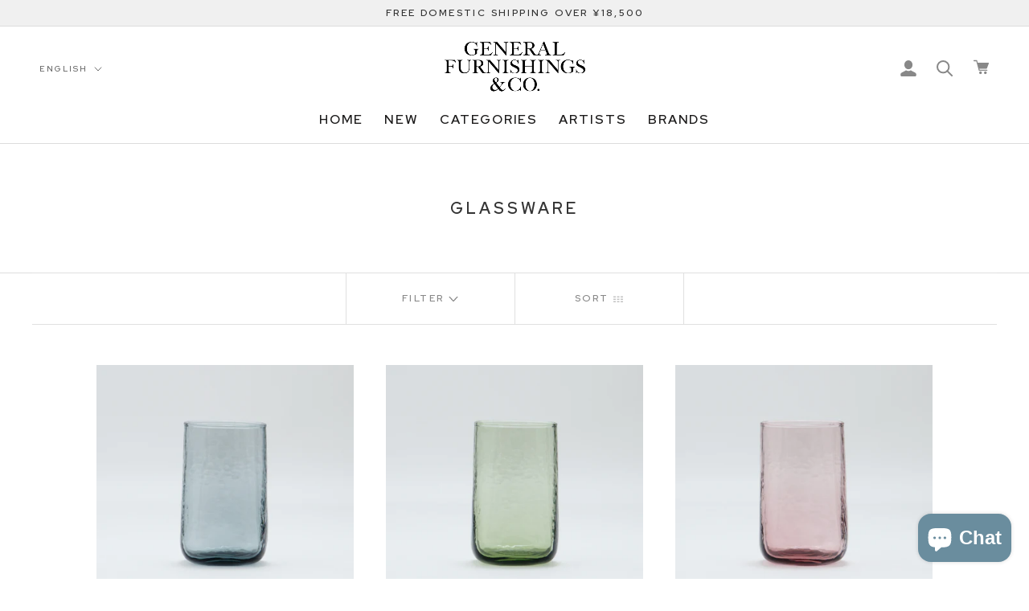

--- FILE ---
content_type: text/html; charset=utf-8
request_url: https://gfandco-shop.com/en/collections/glasses
body_size: 26800
content:
<!doctype html>

<html class="no-js" lang="en">
  <head>
    <meta charset="utf-8">
    <meta http-equiv="X-UA-Compatible" content="IE=edge,chrome=1">
    <meta name="viewport" content="width=device-width, initial-scale=1.0, height=device-height, minimum-scale=1.0, maximum-scale=1.0">
    <meta name="theme-color" content="">

    <title>
      GLASSES | GENERAL FURNISHINGS &amp; CO.
    </title><meta name="description" content="List of GENERAL FURNISHINGS &amp;amp; CO. glassware products."><link rel="canonical" href="https://gfandco-shop.com/en/collections/glasses"><link rel="shortcut icon" href="//gfandco-shop.com/cdn/shop/files/gf_favicon_96x.png?v=1666681554" type="image/png"><meta property="og:type" content="website">
  <meta property="og:title" content="GLASSWARE">
  <meta property="og:image" content="http://gfandco-shop.com/cdn/shop/files/1101100000299_a_spf.jpg?v=1751624514">
  <meta property="og:image:secure_url" content="https://gfandco-shop.com/cdn/shop/files/1101100000299_a_spf.jpg?v=1751624514">
  <meta property="og:image:width" content="2050">
  <meta property="og:image:height" content="2050"><meta property="og:description" content="List of GENERAL FURNISHINGS &amp;amp; CO. glassware products."><meta property="og:url" content="https://gfandco-shop.com/en/collections/glasses">
<meta property="og:site_name" content="GENERAL FURNISHINGS &amp; CO."><meta name="twitter:card" content="summary"><meta name="twitter:title" content="GLASSWARE">
  <meta name="twitter:description" content="">
  <meta name="twitter:image" content="https://gfandco-shop.com/cdn/shop/files/1101100000299_a_spf_600x600_crop_center.jpg?v=1751624514">
    <style>
  @font-face {
  font-family: Montserrat;
  font-weight: 500;
  font-style: normal;
  font-display: fallback;
  src: url("//gfandco-shop.com/cdn/fonts/montserrat/montserrat_n5.07ef3781d9c78c8b93c98419da7ad4fbeebb6635.woff2") format("woff2"),
       url("//gfandco-shop.com/cdn/fonts/montserrat/montserrat_n5.adf9b4bd8b0e4f55a0b203cdd84512667e0d5e4d.woff") format("woff");
}

  @font-face {
  font-family: "Nunito Sans";
  font-weight: 400;
  font-style: normal;
  font-display: fallback;
  src: url("//gfandco-shop.com/cdn/fonts/nunito_sans/nunitosans_n4.0276fe080df0ca4e6a22d9cb55aed3ed5ba6b1da.woff2") format("woff2"),
       url("//gfandco-shop.com/cdn/fonts/nunito_sans/nunitosans_n4.b4964bee2f5e7fd9c3826447e73afe2baad607b7.woff") format("woff");
}


  @font-face {
  font-family: "Nunito Sans";
  font-weight: 700;
  font-style: normal;
  font-display: fallback;
  src: url("//gfandco-shop.com/cdn/fonts/nunito_sans/nunitosans_n7.25d963ed46da26098ebeab731e90d8802d989fa5.woff2") format("woff2"),
       url("//gfandco-shop.com/cdn/fonts/nunito_sans/nunitosans_n7.d32e3219b3d2ec82285d3027bd673efc61a996c8.woff") format("woff");
}

  @font-face {
  font-family: "Nunito Sans";
  font-weight: 400;
  font-style: italic;
  font-display: fallback;
  src: url("//gfandco-shop.com/cdn/fonts/nunito_sans/nunitosans_i4.6e408730afac1484cf297c30b0e67c86d17fc586.woff2") format("woff2"),
       url("//gfandco-shop.com/cdn/fonts/nunito_sans/nunitosans_i4.c9b6dcbfa43622b39a5990002775a8381942ae38.woff") format("woff");
}

  @font-face {
  font-family: "Nunito Sans";
  font-weight: 700;
  font-style: italic;
  font-display: fallback;
  src: url("//gfandco-shop.com/cdn/fonts/nunito_sans/nunitosans_i7.8c1124729eec046a321e2424b2acf328c2c12139.woff2") format("woff2"),
       url("//gfandco-shop.com/cdn/fonts/nunito_sans/nunitosans_i7.af4cda04357273e0996d21184432bcb14651a64d.woff") format("woff");
}


  :root {
    /* --heading-font-family : Montserrat, sans-serif; */
      --heading-font-family :'Red Hat Display', sans-serif;
    /* --heading-font-weight : 500; */
    --heading-font-weight : 600;
    --heading-font-style  : normal;

    --text-font-family : "Nunito Sans", sans-serif;
    --text-font-weight : 400;
    --text-font-style  : normal;

    --base-text-font-size   : 14px;
    --default-text-font-size: 14px;--background          : #ffffff;
    --background-rgb      : 255, 255, 255;
    --light-background    : #ffffff;
    --light-background-rgb: 255, 255, 255;
    --heading-color       : #333333;
    --text-color          : #333333;
    --text-color-rgb      : 51, 51, 51;
    --text-color-light    : #888888;
    --text-color-light-rgb: 136, 136, 136;
    --link-color          : #6a6a6a;
    --link-color-rgb      : 106, 106, 106;
    --border-color        : #e0e0e0;
    --border-color-rgb    : 224, 224, 224;

    --button-background    : #1c1b1b;
    --button-background-rgb: 28, 27, 27;
    --button-text-color    : #ffffff;

    --header-background       : #ffffff;
    --header-heading-color    : #1c1b1b;
    --header-light-text-color : #6a6a6a;
    --header-border-color     : #dddddd;

    --footer-background    : #ffffff;
    --footer-text-color    : #6a6a6a;
    --footer-heading-color : #1c1b1b;
    --footer-border-color  : #e9e9e9;

    --navigation-background      : #1c1b1b;
    --navigation-background-rgb  : 28, 27, 27;
    --navigation-text-color      : #ffffff;
    --navigation-text-color-light: rgba(255, 255, 255, 0.5);
    --navigation-border-color    : rgba(255, 255, 255, 0.25);

    --newsletter-popup-background     : #1c1b1b;
    --newsletter-popup-text-color     : #ffffff;
    --newsletter-popup-text-color-rgb : 255, 255, 255;

    --secondary-elements-background       : #1c1b1b;
    --secondary-elements-background-rgb   : 28, 27, 27;
    --secondary-elements-text-color       : #ffffff;
    --secondary-elements-text-color-light : rgba(255, 255, 255, 0.5);
    --secondary-elements-border-color     : rgba(255, 255, 255, 0.25);

    --product-sale-price-color    : #f94c43;
    --product-sale-price-color-rgb: 249, 76, 67;
    --product-star-rating: #f6a429;

    /* Shopify related variables */
    --payment-terms-background-color: #ffffff;

    /* Products */

    --horizontal-spacing-four-products-per-row: 40px;
        --horizontal-spacing-two-products-per-row : 40px;

    --vertical-spacing-four-products-per-row: 60px;
        --vertical-spacing-two-products-per-row : 75px;

    /* Animation */
    --drawer-transition-timing: cubic-bezier(0.645, 0.045, 0.355, 1);
    --header-base-height: 80px; /* We set a default for browsers that do not support CSS variables */

    /* Cursors */
    --cursor-zoom-in-svg    : url(//gfandco-shop.com/cdn/shop/t/9/assets/cursor-zoom-in.svg?v=61233137303257377711676856991);
    --cursor-zoom-in-2x-svg : url(//gfandco-shop.com/cdn/shop/t/9/assets/cursor-zoom-in-2x.svg?v=52767263065399908721676856991);
  }
</style>

<script>
  // IE11 does not have support for CSS variables, so we have to polyfill them
  if (!(((window || {}).CSS || {}).supports && window.CSS.supports('(--a: 0)'))) {
    const script = document.createElement('script');
    script.type = 'text/javascript';
    script.src = 'https://cdn.jsdelivr.net/npm/css-vars-ponyfill@2';
    script.onload = function() {
      cssVars({});
    };

    document.getElementsByTagName('head')[0].appendChild(script);
  }
</script>


    <script>window.performance && window.performance.mark && window.performance.mark('shopify.content_for_header.start');</script><meta name="facebook-domain-verification" content="grzc4498ly1a17uoiccuy8zzd647cp">
<meta id="shopify-digital-wallet" name="shopify-digital-wallet" content="/62769594601/digital_wallets/dialog">
<meta name="shopify-checkout-api-token" content="f101eda28f6bbe2dcaf468c0fd96acd1">
<link rel="alternate" type="application/atom+xml" title="Feed" href="/en/collections/glasses.atom" />
<link rel="next" href="/en/collections/glasses?page=2">
<link rel="alternate" hreflang="x-default" href="https://gfandco-shop.com/collections/glasses">
<link rel="alternate" hreflang="ja" href="https://gfandco-shop.com/collections/glasses">
<link rel="alternate" hreflang="en" href="https://gfandco-shop.com/en/collections/glasses">
<link rel="alternate" type="application/json+oembed" href="https://gfandco-shop.com/en/collections/glasses.oembed">
<script async="async" src="/checkouts/internal/preloads.js?locale=en-JP"></script>
<link rel="preconnect" href="https://shop.app" crossorigin="anonymous">
<script async="async" src="https://shop.app/checkouts/internal/preloads.js?locale=en-JP&shop_id=62769594601" crossorigin="anonymous"></script>
<script id="apple-pay-shop-capabilities" type="application/json">{"shopId":62769594601,"countryCode":"JP","currencyCode":"JPY","merchantCapabilities":["supports3DS"],"merchantId":"gid:\/\/shopify\/Shop\/62769594601","merchantName":"GENERAL FURNISHINGS \u0026 CO.","requiredBillingContactFields":["postalAddress","email","phone"],"requiredShippingContactFields":["postalAddress","email","phone"],"shippingType":"shipping","supportedNetworks":["visa","masterCard","amex","jcb","discover"],"total":{"type":"pending","label":"GENERAL FURNISHINGS \u0026 CO.","amount":"1.00"},"shopifyPaymentsEnabled":true,"supportsSubscriptions":true}</script>
<script id="shopify-features" type="application/json">{"accessToken":"f101eda28f6bbe2dcaf468c0fd96acd1","betas":["rich-media-storefront-analytics"],"domain":"gfandco-shop.com","predictiveSearch":false,"shopId":62769594601,"locale":"en"}</script>
<script>var Shopify = Shopify || {};
Shopify.shop = "general-furnishings-co.myshopify.com";
Shopify.locale = "en";
Shopify.currency = {"active":"JPY","rate":"1.0"};
Shopify.country = "JP";
Shopify.theme = {"name":"Prestige - V2.0","id":136525873385,"schema_name":"Prestige","schema_version":"5.6.2","theme_store_id":855,"role":"main"};
Shopify.theme.handle = "null";
Shopify.theme.style = {"id":null,"handle":null};
Shopify.cdnHost = "gfandco-shop.com/cdn";
Shopify.routes = Shopify.routes || {};
Shopify.routes.root = "/en/";</script>
<script type="module">!function(o){(o.Shopify=o.Shopify||{}).modules=!0}(window);</script>
<script>!function(o){function n(){var o=[];function n(){o.push(Array.prototype.slice.apply(arguments))}return n.q=o,n}var t=o.Shopify=o.Shopify||{};t.loadFeatures=n(),t.autoloadFeatures=n()}(window);</script>
<script>
  window.ShopifyPay = window.ShopifyPay || {};
  window.ShopifyPay.apiHost = "shop.app\/pay";
  window.ShopifyPay.redirectState = null;
</script>
<script id="shop-js-analytics" type="application/json">{"pageType":"collection"}</script>
<script defer="defer" async type="module" src="//gfandco-shop.com/cdn/shopifycloud/shop-js/modules/v2/client.init-shop-cart-sync_C5BV16lS.en.esm.js"></script>
<script defer="defer" async type="module" src="//gfandco-shop.com/cdn/shopifycloud/shop-js/modules/v2/chunk.common_CygWptCX.esm.js"></script>
<script type="module">
  await import("//gfandco-shop.com/cdn/shopifycloud/shop-js/modules/v2/client.init-shop-cart-sync_C5BV16lS.en.esm.js");
await import("//gfandco-shop.com/cdn/shopifycloud/shop-js/modules/v2/chunk.common_CygWptCX.esm.js");

  window.Shopify.SignInWithShop?.initShopCartSync?.({"fedCMEnabled":true,"windoidEnabled":true});

</script>
<script>
  window.Shopify = window.Shopify || {};
  if (!window.Shopify.featureAssets) window.Shopify.featureAssets = {};
  window.Shopify.featureAssets['shop-js'] = {"shop-cart-sync":["modules/v2/client.shop-cart-sync_ZFArdW7E.en.esm.js","modules/v2/chunk.common_CygWptCX.esm.js"],"init-fed-cm":["modules/v2/client.init-fed-cm_CmiC4vf6.en.esm.js","modules/v2/chunk.common_CygWptCX.esm.js"],"shop-button":["modules/v2/client.shop-button_tlx5R9nI.en.esm.js","modules/v2/chunk.common_CygWptCX.esm.js"],"shop-cash-offers":["modules/v2/client.shop-cash-offers_DOA2yAJr.en.esm.js","modules/v2/chunk.common_CygWptCX.esm.js","modules/v2/chunk.modal_D71HUcav.esm.js"],"init-windoid":["modules/v2/client.init-windoid_sURxWdc1.en.esm.js","modules/v2/chunk.common_CygWptCX.esm.js"],"shop-toast-manager":["modules/v2/client.shop-toast-manager_ClPi3nE9.en.esm.js","modules/v2/chunk.common_CygWptCX.esm.js"],"init-shop-email-lookup-coordinator":["modules/v2/client.init-shop-email-lookup-coordinator_B8hsDcYM.en.esm.js","modules/v2/chunk.common_CygWptCX.esm.js"],"init-shop-cart-sync":["modules/v2/client.init-shop-cart-sync_C5BV16lS.en.esm.js","modules/v2/chunk.common_CygWptCX.esm.js"],"avatar":["modules/v2/client.avatar_BTnouDA3.en.esm.js"],"pay-button":["modules/v2/client.pay-button_FdsNuTd3.en.esm.js","modules/v2/chunk.common_CygWptCX.esm.js"],"init-customer-accounts":["modules/v2/client.init-customer-accounts_DxDtT_ad.en.esm.js","modules/v2/client.shop-login-button_C5VAVYt1.en.esm.js","modules/v2/chunk.common_CygWptCX.esm.js","modules/v2/chunk.modal_D71HUcav.esm.js"],"init-shop-for-new-customer-accounts":["modules/v2/client.init-shop-for-new-customer-accounts_ChsxoAhi.en.esm.js","modules/v2/client.shop-login-button_C5VAVYt1.en.esm.js","modules/v2/chunk.common_CygWptCX.esm.js","modules/v2/chunk.modal_D71HUcav.esm.js"],"shop-login-button":["modules/v2/client.shop-login-button_C5VAVYt1.en.esm.js","modules/v2/chunk.common_CygWptCX.esm.js","modules/v2/chunk.modal_D71HUcav.esm.js"],"init-customer-accounts-sign-up":["modules/v2/client.init-customer-accounts-sign-up_CPSyQ0Tj.en.esm.js","modules/v2/client.shop-login-button_C5VAVYt1.en.esm.js","modules/v2/chunk.common_CygWptCX.esm.js","modules/v2/chunk.modal_D71HUcav.esm.js"],"shop-follow-button":["modules/v2/client.shop-follow-button_Cva4Ekp9.en.esm.js","modules/v2/chunk.common_CygWptCX.esm.js","modules/v2/chunk.modal_D71HUcav.esm.js"],"checkout-modal":["modules/v2/client.checkout-modal_BPM8l0SH.en.esm.js","modules/v2/chunk.common_CygWptCX.esm.js","modules/v2/chunk.modal_D71HUcav.esm.js"],"lead-capture":["modules/v2/client.lead-capture_Bi8yE_yS.en.esm.js","modules/v2/chunk.common_CygWptCX.esm.js","modules/v2/chunk.modal_D71HUcav.esm.js"],"shop-login":["modules/v2/client.shop-login_D6lNrXab.en.esm.js","modules/v2/chunk.common_CygWptCX.esm.js","modules/v2/chunk.modal_D71HUcav.esm.js"],"payment-terms":["modules/v2/client.payment-terms_CZxnsJam.en.esm.js","modules/v2/chunk.common_CygWptCX.esm.js","modules/v2/chunk.modal_D71HUcav.esm.js"]};
</script>
<script>(function() {
  var isLoaded = false;
  function asyncLoad() {
    if (isLoaded) return;
    isLoaded = true;
    var urls = ["https:\/\/dd-gift.herokuapp.com\/dd-gift.js?shop=general-furnishings-co.myshopify.com","https:\/\/delivery-date-and-time-picker.amp.tokyo\/script_tags\/cart_attributes.js?shop=general-furnishings-co.myshopify.com"];
    for (var i = 0; i < urls.length; i++) {
      var s = document.createElement('script');
      s.type = 'text/javascript';
      s.async = true;
      s.src = urls[i];
      var x = document.getElementsByTagName('script')[0];
      x.parentNode.insertBefore(s, x);
    }
  };
  if(window.attachEvent) {
    window.attachEvent('onload', asyncLoad);
  } else {
    window.addEventListener('load', asyncLoad, false);
  }
})();</script>
<script id="__st">var __st={"a":62769594601,"offset":32400,"reqid":"ff3b0782-f01c-4701-b16e-e1141139ae2d-1768663476","pageurl":"gfandco-shop.com\/en\/collections\/glasses","u":"5957e9d15a99","p":"collection","rtyp":"collection","rid":401375101161};</script>
<script>window.ShopifyPaypalV4VisibilityTracking = true;</script>
<script id="captcha-bootstrap">!function(){'use strict';const t='contact',e='account',n='new_comment',o=[[t,t],['blogs',n],['comments',n],[t,'customer']],c=[[e,'customer_login'],[e,'guest_login'],[e,'recover_customer_password'],[e,'create_customer']],r=t=>t.map((([t,e])=>`form[action*='/${t}']:not([data-nocaptcha='true']) input[name='form_type'][value='${e}']`)).join(','),a=t=>()=>t?[...document.querySelectorAll(t)].map((t=>t.form)):[];function s(){const t=[...o],e=r(t);return a(e)}const i='password',u='form_key',d=['recaptcha-v3-token','g-recaptcha-response','h-captcha-response',i],f=()=>{try{return window.sessionStorage}catch{return}},m='__shopify_v',_=t=>t.elements[u];function p(t,e,n=!1){try{const o=window.sessionStorage,c=JSON.parse(o.getItem(e)),{data:r}=function(t){const{data:e,action:n}=t;return t[m]||n?{data:e,action:n}:{data:t,action:n}}(c);for(const[e,n]of Object.entries(r))t.elements[e]&&(t.elements[e].value=n);n&&o.removeItem(e)}catch(o){console.error('form repopulation failed',{error:o})}}const l='form_type',E='cptcha';function T(t){t.dataset[E]=!0}const w=window,h=w.document,L='Shopify',v='ce_forms',y='captcha';let A=!1;((t,e)=>{const n=(g='f06e6c50-85a8-45c8-87d0-21a2b65856fe',I='https://cdn.shopify.com/shopifycloud/storefront-forms-hcaptcha/ce_storefront_forms_captcha_hcaptcha.v1.5.2.iife.js',D={infoText:'Protected by hCaptcha',privacyText:'Privacy',termsText:'Terms'},(t,e,n)=>{const o=w[L][v],c=o.bindForm;if(c)return c(t,g,e,D).then(n);var r;o.q.push([[t,g,e,D],n]),r=I,A||(h.body.append(Object.assign(h.createElement('script'),{id:'captcha-provider',async:!0,src:r})),A=!0)});var g,I,D;w[L]=w[L]||{},w[L][v]=w[L][v]||{},w[L][v].q=[],w[L][y]=w[L][y]||{},w[L][y].protect=function(t,e){n(t,void 0,e),T(t)},Object.freeze(w[L][y]),function(t,e,n,w,h,L){const[v,y,A,g]=function(t,e,n){const i=e?o:[],u=t?c:[],d=[...i,...u],f=r(d),m=r(i),_=r(d.filter((([t,e])=>n.includes(e))));return[a(f),a(m),a(_),s()]}(w,h,L),I=t=>{const e=t.target;return e instanceof HTMLFormElement?e:e&&e.form},D=t=>v().includes(t);t.addEventListener('submit',(t=>{const e=I(t);if(!e)return;const n=D(e)&&!e.dataset.hcaptchaBound&&!e.dataset.recaptchaBound,o=_(e),c=g().includes(e)&&(!o||!o.value);(n||c)&&t.preventDefault(),c&&!n&&(function(t){try{if(!f())return;!function(t){const e=f();if(!e)return;const n=_(t);if(!n)return;const o=n.value;o&&e.removeItem(o)}(t);const e=Array.from(Array(32),(()=>Math.random().toString(36)[2])).join('');!function(t,e){_(t)||t.append(Object.assign(document.createElement('input'),{type:'hidden',name:u})),t.elements[u].value=e}(t,e),function(t,e){const n=f();if(!n)return;const o=[...t.querySelectorAll(`input[type='${i}']`)].map((({name:t})=>t)),c=[...d,...o],r={};for(const[a,s]of new FormData(t).entries())c.includes(a)||(r[a]=s);n.setItem(e,JSON.stringify({[m]:1,action:t.action,data:r}))}(t,e)}catch(e){console.error('failed to persist form',e)}}(e),e.submit())}));const S=(t,e)=>{t&&!t.dataset[E]&&(n(t,e.some((e=>e===t))),T(t))};for(const o of['focusin','change'])t.addEventListener(o,(t=>{const e=I(t);D(e)&&S(e,y())}));const B=e.get('form_key'),M=e.get(l),P=B&&M;t.addEventListener('DOMContentLoaded',(()=>{const t=y();if(P)for(const e of t)e.elements[l].value===M&&p(e,B);[...new Set([...A(),...v().filter((t=>'true'===t.dataset.shopifyCaptcha))])].forEach((e=>S(e,t)))}))}(h,new URLSearchParams(w.location.search),n,t,e,['guest_login'])})(!0,!0)}();</script>
<script integrity="sha256-4kQ18oKyAcykRKYeNunJcIwy7WH5gtpwJnB7kiuLZ1E=" data-source-attribution="shopify.loadfeatures" defer="defer" src="//gfandco-shop.com/cdn/shopifycloud/storefront/assets/storefront/load_feature-a0a9edcb.js" crossorigin="anonymous"></script>
<script crossorigin="anonymous" defer="defer" src="//gfandco-shop.com/cdn/shopifycloud/storefront/assets/shopify_pay/storefront-65b4c6d7.js?v=20250812"></script>
<script data-source-attribution="shopify.dynamic_checkout.dynamic.init">var Shopify=Shopify||{};Shopify.PaymentButton=Shopify.PaymentButton||{isStorefrontPortableWallets:!0,init:function(){window.Shopify.PaymentButton.init=function(){};var t=document.createElement("script");t.src="https://gfandco-shop.com/cdn/shopifycloud/portable-wallets/latest/portable-wallets.en.js",t.type="module",document.head.appendChild(t)}};
</script>
<script data-source-attribution="shopify.dynamic_checkout.buyer_consent">
  function portableWalletsHideBuyerConsent(e){var t=document.getElementById("shopify-buyer-consent"),n=document.getElementById("shopify-subscription-policy-button");t&&n&&(t.classList.add("hidden"),t.setAttribute("aria-hidden","true"),n.removeEventListener("click",e))}function portableWalletsShowBuyerConsent(e){var t=document.getElementById("shopify-buyer-consent"),n=document.getElementById("shopify-subscription-policy-button");t&&n&&(t.classList.remove("hidden"),t.removeAttribute("aria-hidden"),n.addEventListener("click",e))}window.Shopify?.PaymentButton&&(window.Shopify.PaymentButton.hideBuyerConsent=portableWalletsHideBuyerConsent,window.Shopify.PaymentButton.showBuyerConsent=portableWalletsShowBuyerConsent);
</script>
<script data-source-attribution="shopify.dynamic_checkout.cart.bootstrap">document.addEventListener("DOMContentLoaded",(function(){function t(){return document.querySelector("shopify-accelerated-checkout-cart, shopify-accelerated-checkout")}if(t())Shopify.PaymentButton.init();else{new MutationObserver((function(e,n){t()&&(Shopify.PaymentButton.init(),n.disconnect())})).observe(document.body,{childList:!0,subtree:!0})}}));
</script>
<link id="shopify-accelerated-checkout-styles" rel="stylesheet" media="screen" href="https://gfandco-shop.com/cdn/shopifycloud/portable-wallets/latest/accelerated-checkout-backwards-compat.css" crossorigin="anonymous">
<style id="shopify-accelerated-checkout-cart">
        #shopify-buyer-consent {
  margin-top: 1em;
  display: inline-block;
  width: 100%;
}

#shopify-buyer-consent.hidden {
  display: none;
}

#shopify-subscription-policy-button {
  background: none;
  border: none;
  padding: 0;
  text-decoration: underline;
  font-size: inherit;
  cursor: pointer;
}

#shopify-subscription-policy-button::before {
  box-shadow: none;
}

      </style>

<script>window.performance && window.performance.mark && window.performance.mark('shopify.content_for_header.end');</script>

    <link rel="stylesheet" href="//gfandco-shop.com/cdn/shop/t/9/assets/theme.css?v=173608955386344188391676856991">

    <script>// This allows to expose several variables to the global scope, to be used in scripts
      window.theme = {
        pageType: "collection",
        moneyFormat: "¥{{amount_no_decimals}}",
        moneyWithCurrencyFormat: "¥{{amount_no_decimals}} JPY",
        currencyCodeEnabled: false,
        productImageSize: "natural",
        searchMode: "product,article",
        showPageTransition: false,
        showElementStaggering: true,
        showImageZooming: true
      };

      window.routes = {
        rootUrl: "\/en",
        rootUrlWithoutSlash: "\/en",
        cartUrl: "\/en\/cart",
        cartAddUrl: "\/en\/cart\/add",
        cartChangeUrl: "\/en\/cart\/change",
        searchUrl: "\/en\/search",
        productRecommendationsUrl: "\/en\/recommendations\/products"
      };

      window.languages = {
        cartAddNote: "Add Order Note",
        cartEditNote: "Edit Order Note",
        productImageLoadingError: "This image could not be loaded. Please try to reload the page.",
        productFormAddToCart: "Add to cart",
        productFormUnavailable: "Unavailable",
        productFormSoldOut: "Sold Out",
        shippingEstimatorOneResult: "1 option available:",
        shippingEstimatorMoreResults: "{{count}} options available:",
        shippingEstimatorNoResults: "No shipping could be found"
      };

      window.lazySizesConfig = {
        loadHidden: false,
        hFac: 0.5,
        expFactor: 2,
        ricTimeout: 150,
        lazyClass: 'Image--lazyLoad',
        loadingClass: 'Image--lazyLoading',
        loadedClass: 'Image--lazyLoaded'
      };

      document.documentElement.className = document.documentElement.className.replace('no-js', 'js');
      document.documentElement.style.setProperty('--window-height', window.innerHeight + 'px');

      // We do a quick detection of some features (we could use Modernizr but for so little...)
      (function() {
        document.documentElement.className += ((window.CSS && window.CSS.supports('(position: sticky) or (position: -webkit-sticky)')) ? ' supports-sticky' : ' no-supports-sticky');
        document.documentElement.className += (window.matchMedia('(-moz-touch-enabled: 1), (hover: none)')).matches ? ' no-supports-hover' : ' supports-hover';
      }());

      
    </script>

    <script src="//gfandco-shop.com/cdn/shop/t/9/assets/lazysizes.min.js?v=174358363404432586981676856991" async></script><script src="//gfandco-shop.com/cdn/shop/t/9/assets/libs.min.js?v=26178543184394469741676856991" defer></script>
    <script src="//gfandco-shop.com/cdn/shop/t/9/assets/theme.js?v=96815159393237756411676856991" defer></script>
    <script src="//gfandco-shop.com/cdn/shop/t/9/assets/custom.js?v=183944157590872491501676856991" defer></script>

    <script>
      (function () {
        window.onpageshow = function() {
          if (window.theme.showPageTransition) {
            var pageTransition = document.querySelector('.PageTransition');

            if (pageTransition) {
              pageTransition.style.visibility = 'visible';
              pageTransition.style.opacity = '0';
            }
          }

          // When the page is loaded from the cache, we have to reload the cart content
          document.documentElement.dispatchEvent(new CustomEvent('cart:refresh', {
            bubbles: true
          }));
        };
      })();
    </script>

    


  <script type="application/ld+json">
  {
    "@context": "http://schema.org",
    "@type": "BreadcrumbList",
  "itemListElement": [{
      "@type": "ListItem",
      "position": 1,
      "name": "Home",
      "item": "https://gfandco-shop.com"
    },{
          "@type": "ListItem",
          "position": 2,
          "name": "GLASSWARE",
          "item": "https://gfandco-shop.com/en/collections/glasses"
        }]
  }
  </script>


    <link rel="apple-touch-icon" sizes="180x180" href="//gfandco-shop.com/cdn/shop/t/9/assets/apple-touch-icon.png?4669">
    <link rel="icon" type="image/png" href="//gfandco-shop.com/cdn/shop/t/9/assets/favicon-16x16.png?4669" sizes="16x16">
    <link rel="icon" type="image/png" href="//gfandco-shop.com/cdn/shop/t/9/assets/favicon-32x32.png?4669" sizes="32x32">
    <link rel="icon" type="image/png" href="//gfandco-shop.com/cdn/shop/t/9/assets/android-chrome-192x192.png?4669" sizes="192x192">
    <link rel="icon" type="image/png" href="//gfandco-shop.com/cdn/shop/t/9/assets/android-chrome-512x512.png?4669" sizes="512x512">

    <link rel="stylesheet" href="//gfandco-shop.com/cdn/shop/t/9/assets/main.css?v=51712847010252939371676856991">
    <script src="https://ajax.googleapis.com/ajax/libs/jquery/3.3.1/jquery.min.js"></script>
    <script src="//gfandco-shop.com/cdn/shop/t/9/assets/lib.min.js?v=78684672381805308101676856991?v=1.0"></script>
    <script src="//gfandco-shop.com/cdn/shop/t/9/assets/main.min.js?v=68838911331686448531676856991?v=1.0"></script>
    <link rel="preconnect" href="https://fonts.googleapis.com">
    <link rel="preconnect" href="https://fonts.gstatic.com" crossorigin>
    <link href="https://fonts.googleapis.com/css2?family=Lora:ital,wght@0,400;0,500;0,600;0,700;1,400;1,500;1,600;1,700&family=Noto+Sans+JP:wght@100;300;400;500;700;900&family=Red+Hat+Display:ital,wght@0,300;0,400;0,500;0,600;0,700;0,800;0,900;1,300;1,400;1,500;1,600;1,700;1,800;1,900&display=swap" rel="stylesheet">
    <!--
    font-family: 'Lora', serif;
  font-family: 'Noto Sans JP', sans-serif;
  font-family: 'Red Hat Display', sans-serif;
 -->
  <script src="https://cdn.shopify.com/extensions/7bc9bb47-adfa-4267-963e-cadee5096caf/inbox-1252/assets/inbox-chat-loader.js" type="text/javascript" defer="defer"></script>
<link href="https://monorail-edge.shopifysvc.com" rel="dns-prefetch">
<script>(function(){if ("sendBeacon" in navigator && "performance" in window) {try {var session_token_from_headers = performance.getEntriesByType('navigation')[0].serverTiming.find(x => x.name == '_s').description;} catch {var session_token_from_headers = undefined;}var session_cookie_matches = document.cookie.match(/_shopify_s=([^;]*)/);var session_token_from_cookie = session_cookie_matches && session_cookie_matches.length === 2 ? session_cookie_matches[1] : "";var session_token = session_token_from_headers || session_token_from_cookie || "";function handle_abandonment_event(e) {var entries = performance.getEntries().filter(function(entry) {return /monorail-edge.shopifysvc.com/.test(entry.name);});if (!window.abandonment_tracked && entries.length === 0) {window.abandonment_tracked = true;var currentMs = Date.now();var navigation_start = performance.timing.navigationStart;var payload = {shop_id: 62769594601,url: window.location.href,navigation_start,duration: currentMs - navigation_start,session_token,page_type: "collection"};window.navigator.sendBeacon("https://monorail-edge.shopifysvc.com/v1/produce", JSON.stringify({schema_id: "online_store_buyer_site_abandonment/1.1",payload: payload,metadata: {event_created_at_ms: currentMs,event_sent_at_ms: currentMs}}));}}window.addEventListener('pagehide', handle_abandonment_event);}}());</script>
<script id="web-pixels-manager-setup">(function e(e,d,r,n,o){if(void 0===o&&(o={}),!Boolean(null===(a=null===(i=window.Shopify)||void 0===i?void 0:i.analytics)||void 0===a?void 0:a.replayQueue)){var i,a;window.Shopify=window.Shopify||{};var t=window.Shopify;t.analytics=t.analytics||{};var s=t.analytics;s.replayQueue=[],s.publish=function(e,d,r){return s.replayQueue.push([e,d,r]),!0};try{self.performance.mark("wpm:start")}catch(e){}var l=function(){var e={modern:/Edge?\/(1{2}[4-9]|1[2-9]\d|[2-9]\d{2}|\d{4,})\.\d+(\.\d+|)|Firefox\/(1{2}[4-9]|1[2-9]\d|[2-9]\d{2}|\d{4,})\.\d+(\.\d+|)|Chrom(ium|e)\/(9{2}|\d{3,})\.\d+(\.\d+|)|(Maci|X1{2}).+ Version\/(15\.\d+|(1[6-9]|[2-9]\d|\d{3,})\.\d+)([,.]\d+|)( \(\w+\)|)( Mobile\/\w+|) Safari\/|Chrome.+OPR\/(9{2}|\d{3,})\.\d+\.\d+|(CPU[ +]OS|iPhone[ +]OS|CPU[ +]iPhone|CPU IPhone OS|CPU iPad OS)[ +]+(15[._]\d+|(1[6-9]|[2-9]\d|\d{3,})[._]\d+)([._]\d+|)|Android:?[ /-](13[3-9]|1[4-9]\d|[2-9]\d{2}|\d{4,})(\.\d+|)(\.\d+|)|Android.+Firefox\/(13[5-9]|1[4-9]\d|[2-9]\d{2}|\d{4,})\.\d+(\.\d+|)|Android.+Chrom(ium|e)\/(13[3-9]|1[4-9]\d|[2-9]\d{2}|\d{4,})\.\d+(\.\d+|)|SamsungBrowser\/([2-9]\d|\d{3,})\.\d+/,legacy:/Edge?\/(1[6-9]|[2-9]\d|\d{3,})\.\d+(\.\d+|)|Firefox\/(5[4-9]|[6-9]\d|\d{3,})\.\d+(\.\d+|)|Chrom(ium|e)\/(5[1-9]|[6-9]\d|\d{3,})\.\d+(\.\d+|)([\d.]+$|.*Safari\/(?![\d.]+ Edge\/[\d.]+$))|(Maci|X1{2}).+ Version\/(10\.\d+|(1[1-9]|[2-9]\d|\d{3,})\.\d+)([,.]\d+|)( \(\w+\)|)( Mobile\/\w+|) Safari\/|Chrome.+OPR\/(3[89]|[4-9]\d|\d{3,})\.\d+\.\d+|(CPU[ +]OS|iPhone[ +]OS|CPU[ +]iPhone|CPU IPhone OS|CPU iPad OS)[ +]+(10[._]\d+|(1[1-9]|[2-9]\d|\d{3,})[._]\d+)([._]\d+|)|Android:?[ /-](13[3-9]|1[4-9]\d|[2-9]\d{2}|\d{4,})(\.\d+|)(\.\d+|)|Mobile Safari.+OPR\/([89]\d|\d{3,})\.\d+\.\d+|Android.+Firefox\/(13[5-9]|1[4-9]\d|[2-9]\d{2}|\d{4,})\.\d+(\.\d+|)|Android.+Chrom(ium|e)\/(13[3-9]|1[4-9]\d|[2-9]\d{2}|\d{4,})\.\d+(\.\d+|)|Android.+(UC? ?Browser|UCWEB|U3)[ /]?(15\.([5-9]|\d{2,})|(1[6-9]|[2-9]\d|\d{3,})\.\d+)\.\d+|SamsungBrowser\/(5\.\d+|([6-9]|\d{2,})\.\d+)|Android.+MQ{2}Browser\/(14(\.(9|\d{2,})|)|(1[5-9]|[2-9]\d|\d{3,})(\.\d+|))(\.\d+|)|K[Aa][Ii]OS\/(3\.\d+|([4-9]|\d{2,})\.\d+)(\.\d+|)/},d=e.modern,r=e.legacy,n=navigator.userAgent;return n.match(d)?"modern":n.match(r)?"legacy":"unknown"}(),u="modern"===l?"modern":"legacy",c=(null!=n?n:{modern:"",legacy:""})[u],f=function(e){return[e.baseUrl,"/wpm","/b",e.hashVersion,"modern"===e.buildTarget?"m":"l",".js"].join("")}({baseUrl:d,hashVersion:r,buildTarget:u}),m=function(e){var d=e.version,r=e.bundleTarget,n=e.surface,o=e.pageUrl,i=e.monorailEndpoint;return{emit:function(e){var a=e.status,t=e.errorMsg,s=(new Date).getTime(),l=JSON.stringify({metadata:{event_sent_at_ms:s},events:[{schema_id:"web_pixels_manager_load/3.1",payload:{version:d,bundle_target:r,page_url:o,status:a,surface:n,error_msg:t},metadata:{event_created_at_ms:s}}]});if(!i)return console&&console.warn&&console.warn("[Web Pixels Manager] No Monorail endpoint provided, skipping logging."),!1;try{return self.navigator.sendBeacon.bind(self.navigator)(i,l)}catch(e){}var u=new XMLHttpRequest;try{return u.open("POST",i,!0),u.setRequestHeader("Content-Type","text/plain"),u.send(l),!0}catch(e){return console&&console.warn&&console.warn("[Web Pixels Manager] Got an unhandled error while logging to Monorail."),!1}}}}({version:r,bundleTarget:l,surface:e.surface,pageUrl:self.location.href,monorailEndpoint:e.monorailEndpoint});try{o.browserTarget=l,function(e){var d=e.src,r=e.async,n=void 0===r||r,o=e.onload,i=e.onerror,a=e.sri,t=e.scriptDataAttributes,s=void 0===t?{}:t,l=document.createElement("script"),u=document.querySelector("head"),c=document.querySelector("body");if(l.async=n,l.src=d,a&&(l.integrity=a,l.crossOrigin="anonymous"),s)for(var f in s)if(Object.prototype.hasOwnProperty.call(s,f))try{l.dataset[f]=s[f]}catch(e){}if(o&&l.addEventListener("load",o),i&&l.addEventListener("error",i),u)u.appendChild(l);else{if(!c)throw new Error("Did not find a head or body element to append the script");c.appendChild(l)}}({src:f,async:!0,onload:function(){if(!function(){var e,d;return Boolean(null===(d=null===(e=window.Shopify)||void 0===e?void 0:e.analytics)||void 0===d?void 0:d.initialized)}()){var d=window.webPixelsManager.init(e)||void 0;if(d){var r=window.Shopify.analytics;r.replayQueue.forEach((function(e){var r=e[0],n=e[1],o=e[2];d.publishCustomEvent(r,n,o)})),r.replayQueue=[],r.publish=d.publishCustomEvent,r.visitor=d.visitor,r.initialized=!0}}},onerror:function(){return m.emit({status:"failed",errorMsg:"".concat(f," has failed to load")})},sri:function(e){var d=/^sha384-[A-Za-z0-9+/=]+$/;return"string"==typeof e&&d.test(e)}(c)?c:"",scriptDataAttributes:o}),m.emit({status:"loading"})}catch(e){m.emit({status:"failed",errorMsg:(null==e?void 0:e.message)||"Unknown error"})}}})({shopId: 62769594601,storefrontBaseUrl: "https://gfandco-shop.com",extensionsBaseUrl: "https://extensions.shopifycdn.com/cdn/shopifycloud/web-pixels-manager",monorailEndpoint: "https://monorail-edge.shopifysvc.com/unstable/produce_batch",surface: "storefront-renderer",enabledBetaFlags: ["2dca8a86"],webPixelsConfigList: [{"id":"469074153","configuration":"{\"config\":\"{\\\"pixel_id\\\":\\\"G-4EPHNCVLQ2\\\",\\\"gtag_events\\\":[{\\\"type\\\":\\\"purchase\\\",\\\"action_label\\\":\\\"G-4EPHNCVLQ2\\\"},{\\\"type\\\":\\\"page_view\\\",\\\"action_label\\\":\\\"G-4EPHNCVLQ2\\\"},{\\\"type\\\":\\\"view_item\\\",\\\"action_label\\\":\\\"G-4EPHNCVLQ2\\\"},{\\\"type\\\":\\\"search\\\",\\\"action_label\\\":\\\"G-4EPHNCVLQ2\\\"},{\\\"type\\\":\\\"add_to_cart\\\",\\\"action_label\\\":\\\"G-4EPHNCVLQ2\\\"},{\\\"type\\\":\\\"begin_checkout\\\",\\\"action_label\\\":\\\"G-4EPHNCVLQ2\\\"},{\\\"type\\\":\\\"add_payment_info\\\",\\\"action_label\\\":\\\"G-4EPHNCVLQ2\\\"}],\\\"enable_monitoring_mode\\\":false}\"}","eventPayloadVersion":"v1","runtimeContext":"OPEN","scriptVersion":"b2a88bafab3e21179ed38636efcd8a93","type":"APP","apiClientId":1780363,"privacyPurposes":[],"dataSharingAdjustments":{"protectedCustomerApprovalScopes":["read_customer_address","read_customer_email","read_customer_name","read_customer_personal_data","read_customer_phone"]}},{"id":"shopify-app-pixel","configuration":"{}","eventPayloadVersion":"v1","runtimeContext":"STRICT","scriptVersion":"0450","apiClientId":"shopify-pixel","type":"APP","privacyPurposes":["ANALYTICS","MARKETING"]},{"id":"shopify-custom-pixel","eventPayloadVersion":"v1","runtimeContext":"LAX","scriptVersion":"0450","apiClientId":"shopify-pixel","type":"CUSTOM","privacyPurposes":["ANALYTICS","MARKETING"]}],isMerchantRequest: false,initData: {"shop":{"name":"GENERAL FURNISHINGS \u0026 CO.","paymentSettings":{"currencyCode":"JPY"},"myshopifyDomain":"general-furnishings-co.myshopify.com","countryCode":"JP","storefrontUrl":"https:\/\/gfandco-shop.com\/en"},"customer":null,"cart":null,"checkout":null,"productVariants":[],"purchasingCompany":null},},"https://gfandco-shop.com/cdn","fcfee988w5aeb613cpc8e4bc33m6693e112",{"modern":"","legacy":""},{"shopId":"62769594601","storefrontBaseUrl":"https:\/\/gfandco-shop.com","extensionBaseUrl":"https:\/\/extensions.shopifycdn.com\/cdn\/shopifycloud\/web-pixels-manager","surface":"storefront-renderer","enabledBetaFlags":"[\"2dca8a86\"]","isMerchantRequest":"false","hashVersion":"fcfee988w5aeb613cpc8e4bc33m6693e112","publish":"custom","events":"[[\"page_viewed\",{}],[\"collection_viewed\",{\"collection\":{\"id\":\"401375101161\",\"title\":\"GLASSWARE\",\"productVariants\":[{\"price\":{\"amount\":3080.0,\"currencyCode\":\"JPY\"},\"product\":{\"title\":\"Similan Highball Smoke\",\"vendor\":\"Others\",\"id\":\"8975123972329\",\"untranslatedTitle\":\"Similan Highball Smoke\",\"url\":\"\/en\/products\/1101100000299\",\"type\":\"KITCHEN \u0026 DINING\"},\"id\":\"48552157380841\",\"image\":{\"src\":\"\/\/gfandco-shop.com\/cdn\/shop\/files\/1101100000299_a_spf.jpg?v=1751624514\"},\"sku\":\"1101100000299\",\"title\":\"Default Title\",\"untranslatedTitle\":\"Default Title\"},{\"price\":{\"amount\":3080.0,\"currencyCode\":\"JPY\"},\"product\":{\"title\":\"Similan Highball Olive\",\"vendor\":\"Others\",\"id\":\"8975123349737\",\"untranslatedTitle\":\"Similan Highball Olive\",\"url\":\"\/en\/products\/1101100000298\",\"type\":\"KITCHEN \u0026 DINING\"},\"id\":\"48552156233961\",\"image\":{\"src\":\"\/\/gfandco-shop.com\/cdn\/shop\/files\/1101100000298_a_spf.jpg?v=1751624540\"},\"sku\":\"1101100000298\",\"title\":\"Default Title\",\"untranslatedTitle\":\"Default Title\"},{\"price\":{\"amount\":3080.0,\"currencyCode\":\"JPY\"},\"product\":{\"title\":\"Similan Highball Mulberry\",\"vendor\":\"Others\",\"id\":\"8975123316969\",\"untranslatedTitle\":\"Similan Highball Mulberry\",\"url\":\"\/en\/products\/1101100000297\",\"type\":\"KITCHEN \u0026 DINING\"},\"id\":\"48552156201193\",\"image\":{\"src\":\"\/\/gfandco-shop.com\/cdn\/shop\/files\/1101100000297_a_spf_58b60cea-22ca-44f3-9ea7-4c849a8cc659.jpg?v=1751624701\"},\"sku\":\"1101100000297\",\"title\":\"Default Title\",\"untranslatedTitle\":\"Default Title\"},{\"price\":{\"amount\":3080.0,\"currencyCode\":\"JPY\"},\"product\":{\"title\":\"Similan Highball Chestnut\",\"vendor\":\"Others\",\"id\":\"8975123251433\",\"untranslatedTitle\":\"Similan Highball Chestnut\",\"url\":\"\/en\/products\/1101100000296\",\"type\":\"KITCHEN \u0026 DINING\"},\"id\":\"48552155611369\",\"image\":{\"src\":\"\/\/gfandco-shop.com\/cdn\/shop\/files\/1101100000296_a_spf.jpg?v=1751624758\"},\"sku\":\"1101100000296\",\"title\":\"Default Title\",\"untranslatedTitle\":\"Default Title\"},{\"price\":{\"amount\":3080.0,\"currencyCode\":\"JPY\"},\"product\":{\"title\":\"Similan Highball Clear\",\"vendor\":\"Others\",\"id\":\"8975121776873\",\"untranslatedTitle\":\"Similan Highball Clear\",\"url\":\"\/en\/products\/1101100000295\",\"type\":\"KITCHEN \u0026 DINING\"},\"id\":\"48552148566249\",\"image\":{\"src\":\"\/\/gfandco-shop.com\/cdn\/shop\/files\/1101100000295_a_spf.jpg?v=1751624781\"},\"sku\":\"1101100000295\",\"title\":\"Default Title\",\"untranslatedTitle\":\"Default Title\"},{\"price\":{\"amount\":2530.0,\"currencyCode\":\"JPY\"},\"product\":{\"title\":\"Similan Tumbler Smoke\",\"vendor\":\"Others\",\"id\":\"8975121678569\",\"untranslatedTitle\":\"Similan Tumbler Smoke\",\"url\":\"\/en\/products\/1101100000294\",\"type\":\"KITCHEN \u0026 DINING\"},\"id\":\"48552148435177\",\"image\":{\"src\":\"\/\/gfandco-shop.com\/cdn\/shop\/files\/1101100000294_a_spf.jpg?v=1751692104\"},\"sku\":\"1101100000294\",\"title\":\"Default Title\",\"untranslatedTitle\":\"Default Title\"},{\"price\":{\"amount\":2530.0,\"currencyCode\":\"JPY\"},\"product\":{\"title\":\"Similan Tumbler Olive\",\"vendor\":\"Others\",\"id\":\"8975121645801\",\"untranslatedTitle\":\"Similan Tumbler Olive\",\"url\":\"\/en\/products\/1101100000293\",\"type\":\"KITCHEN \u0026 DINING\"},\"id\":\"48552148402409\",\"image\":{\"src\":\"\/\/gfandco-shop.com\/cdn\/shop\/files\/1101100000293_a_spf.jpg?v=1751692117\"},\"sku\":\"1101100000293\",\"title\":\"Default Title\",\"untranslatedTitle\":\"Default Title\"},{\"price\":{\"amount\":2530.0,\"currencyCode\":\"JPY\"},\"product\":{\"title\":\"Similan Tumbler Mulberry\",\"vendor\":\"Others\",\"id\":\"8975121580265\",\"untranslatedTitle\":\"Similan Tumbler Mulberry\",\"url\":\"\/en\/products\/1101100000292\",\"type\":\"KITCHEN \u0026 DINING\"},\"id\":\"48552148271337\",\"image\":{\"src\":\"\/\/gfandco-shop.com\/cdn\/shop\/files\/1101100000292_a_spf.jpg?v=1751692137\"},\"sku\":\"1101100000292\",\"title\":\"Default Title\",\"untranslatedTitle\":\"Default Title\"},{\"price\":{\"amount\":2530.0,\"currencyCode\":\"JPY\"},\"product\":{\"title\":\"Similan Tumbler Chestnut\",\"vendor\":\"Others\",\"id\":\"8975121514729\",\"untranslatedTitle\":\"Similan Tumbler Chestnut\",\"url\":\"\/en\/products\/1101100000291\",\"type\":\"KITCHEN \u0026 DINING\"},\"id\":\"48552147976425\",\"image\":{\"src\":\"\/\/gfandco-shop.com\/cdn\/shop\/files\/1101100000291_a_spf.jpg?v=1751692153\"},\"sku\":\"1101100000291\",\"title\":\"Default Title\",\"untranslatedTitle\":\"Default Title\"},{\"price\":{\"amount\":2530.0,\"currencyCode\":\"JPY\"},\"product\":{\"title\":\"Similan Tumbler Clear\",\"vendor\":\"Others\",\"id\":\"8975120204009\",\"untranslatedTitle\":\"Similan Tumbler Clear\",\"url\":\"\/en\/products\/1101100000290\",\"type\":\"KITCHEN \u0026 DINING\"},\"id\":\"48552139096297\",\"image\":{\"src\":\"\/\/gfandco-shop.com\/cdn\/shop\/files\/1101100000290_a_spf.jpg?v=1751692169\"},\"sku\":\"1101100000290\",\"title\":\"Default Title\",\"untranslatedTitle\":\"Default Title\"},{\"price\":{\"amount\":2640.0,\"currencyCode\":\"JPY\"},\"product\":{\"title\":\"Boxx Skinny Tumbler Smoke\",\"vendor\":\"Others\",\"id\":\"8975119515881\",\"untranslatedTitle\":\"Boxx Skinny Tumbler Smoke\",\"url\":\"\/en\/products\/1101100000289\",\"type\":\"KITCHEN \u0026 DINING\"},\"id\":\"48552135000297\",\"image\":{\"src\":\"\/\/gfandco-shop.com\/cdn\/shop\/files\/1101100000289_a_spf.jpg?v=1751692186\"},\"sku\":\"1101100000289\",\"title\":\"Default Title\",\"untranslatedTitle\":\"Default Title\"},{\"price\":{\"amount\":2640.0,\"currencyCode\":\"JPY\"},\"product\":{\"title\":\"Boxx Skinny Tumbler Olive\",\"vendor\":\"Others\",\"id\":\"8975119450345\",\"untranslatedTitle\":\"Boxx Skinny Tumbler Olive\",\"url\":\"\/en\/products\/1101100000288\",\"type\":\"KITCHEN \u0026 DINING\"},\"id\":\"48552134508777\",\"image\":{\"src\":\"\/\/gfandco-shop.com\/cdn\/shop\/files\/1101100000288_a_spf.jpg?v=1751692198\"},\"sku\":\"1101100000288\",\"title\":\"Default Title\",\"untranslatedTitle\":\"Default Title\"}]}}]]"});</script><script>
  window.ShopifyAnalytics = window.ShopifyAnalytics || {};
  window.ShopifyAnalytics.meta = window.ShopifyAnalytics.meta || {};
  window.ShopifyAnalytics.meta.currency = 'JPY';
  var meta = {"products":[{"id":8975123972329,"gid":"gid:\/\/shopify\/Product\/8975123972329","vendor":"Others","type":"KITCHEN \u0026 DINING","handle":"1101100000299","variants":[{"id":48552157380841,"price":308000,"name":"Similan Highball Smoke","public_title":null,"sku":"1101100000299"}],"remote":false},{"id":8975123349737,"gid":"gid:\/\/shopify\/Product\/8975123349737","vendor":"Others","type":"KITCHEN \u0026 DINING","handle":"1101100000298","variants":[{"id":48552156233961,"price":308000,"name":"Similan Highball Olive","public_title":null,"sku":"1101100000298"}],"remote":false},{"id":8975123316969,"gid":"gid:\/\/shopify\/Product\/8975123316969","vendor":"Others","type":"KITCHEN \u0026 DINING","handle":"1101100000297","variants":[{"id":48552156201193,"price":308000,"name":"Similan Highball Mulberry","public_title":null,"sku":"1101100000297"}],"remote":false},{"id":8975123251433,"gid":"gid:\/\/shopify\/Product\/8975123251433","vendor":"Others","type":"KITCHEN \u0026 DINING","handle":"1101100000296","variants":[{"id":48552155611369,"price":308000,"name":"Similan Highball Chestnut","public_title":null,"sku":"1101100000296"}],"remote":false},{"id":8975121776873,"gid":"gid:\/\/shopify\/Product\/8975121776873","vendor":"Others","type":"KITCHEN \u0026 DINING","handle":"1101100000295","variants":[{"id":48552148566249,"price":308000,"name":"Similan Highball Clear","public_title":null,"sku":"1101100000295"}],"remote":false},{"id":8975121678569,"gid":"gid:\/\/shopify\/Product\/8975121678569","vendor":"Others","type":"KITCHEN \u0026 DINING","handle":"1101100000294","variants":[{"id":48552148435177,"price":253000,"name":"Similan Tumbler Smoke","public_title":null,"sku":"1101100000294"}],"remote":false},{"id":8975121645801,"gid":"gid:\/\/shopify\/Product\/8975121645801","vendor":"Others","type":"KITCHEN \u0026 DINING","handle":"1101100000293","variants":[{"id":48552148402409,"price":253000,"name":"Similan Tumbler Olive","public_title":null,"sku":"1101100000293"}],"remote":false},{"id":8975121580265,"gid":"gid:\/\/shopify\/Product\/8975121580265","vendor":"Others","type":"KITCHEN \u0026 DINING","handle":"1101100000292","variants":[{"id":48552148271337,"price":253000,"name":"Similan Tumbler Mulberry","public_title":null,"sku":"1101100000292"}],"remote":false},{"id":8975121514729,"gid":"gid:\/\/shopify\/Product\/8975121514729","vendor":"Others","type":"KITCHEN \u0026 DINING","handle":"1101100000291","variants":[{"id":48552147976425,"price":253000,"name":"Similan Tumbler Chestnut","public_title":null,"sku":"1101100000291"}],"remote":false},{"id":8975120204009,"gid":"gid:\/\/shopify\/Product\/8975120204009","vendor":"Others","type":"KITCHEN \u0026 DINING","handle":"1101100000290","variants":[{"id":48552139096297,"price":253000,"name":"Similan Tumbler Clear","public_title":null,"sku":"1101100000290"}],"remote":false},{"id":8975119515881,"gid":"gid:\/\/shopify\/Product\/8975119515881","vendor":"Others","type":"KITCHEN \u0026 DINING","handle":"1101100000289","variants":[{"id":48552135000297,"price":264000,"name":"Boxx Skinny Tumbler Smoke","public_title":null,"sku":"1101100000289"}],"remote":false},{"id":8975119450345,"gid":"gid:\/\/shopify\/Product\/8975119450345","vendor":"Others","type":"KITCHEN \u0026 DINING","handle":"1101100000288","variants":[{"id":48552134508777,"price":264000,"name":"Boxx Skinny Tumbler Olive","public_title":null,"sku":"1101100000288"}],"remote":false}],"page":{"pageType":"collection","resourceType":"collection","resourceId":401375101161,"requestId":"ff3b0782-f01c-4701-b16e-e1141139ae2d-1768663476"}};
  for (var attr in meta) {
    window.ShopifyAnalytics.meta[attr] = meta[attr];
  }
</script>
<script class="analytics">
  (function () {
    var customDocumentWrite = function(content) {
      var jquery = null;

      if (window.jQuery) {
        jquery = window.jQuery;
      } else if (window.Checkout && window.Checkout.$) {
        jquery = window.Checkout.$;
      }

      if (jquery) {
        jquery('body').append(content);
      }
    };

    var hasLoggedConversion = function(token) {
      if (token) {
        return document.cookie.indexOf('loggedConversion=' + token) !== -1;
      }
      return false;
    }

    var setCookieIfConversion = function(token) {
      if (token) {
        var twoMonthsFromNow = new Date(Date.now());
        twoMonthsFromNow.setMonth(twoMonthsFromNow.getMonth() + 2);

        document.cookie = 'loggedConversion=' + token + '; expires=' + twoMonthsFromNow;
      }
    }

    var trekkie = window.ShopifyAnalytics.lib = window.trekkie = window.trekkie || [];
    if (trekkie.integrations) {
      return;
    }
    trekkie.methods = [
      'identify',
      'page',
      'ready',
      'track',
      'trackForm',
      'trackLink'
    ];
    trekkie.factory = function(method) {
      return function() {
        var args = Array.prototype.slice.call(arguments);
        args.unshift(method);
        trekkie.push(args);
        return trekkie;
      };
    };
    for (var i = 0; i < trekkie.methods.length; i++) {
      var key = trekkie.methods[i];
      trekkie[key] = trekkie.factory(key);
    }
    trekkie.load = function(config) {
      trekkie.config = config || {};
      trekkie.config.initialDocumentCookie = document.cookie;
      var first = document.getElementsByTagName('script')[0];
      var script = document.createElement('script');
      script.type = 'text/javascript';
      script.onerror = function(e) {
        var scriptFallback = document.createElement('script');
        scriptFallback.type = 'text/javascript';
        scriptFallback.onerror = function(error) {
                var Monorail = {
      produce: function produce(monorailDomain, schemaId, payload) {
        var currentMs = new Date().getTime();
        var event = {
          schema_id: schemaId,
          payload: payload,
          metadata: {
            event_created_at_ms: currentMs,
            event_sent_at_ms: currentMs
          }
        };
        return Monorail.sendRequest("https://" + monorailDomain + "/v1/produce", JSON.stringify(event));
      },
      sendRequest: function sendRequest(endpointUrl, payload) {
        // Try the sendBeacon API
        if (window && window.navigator && typeof window.navigator.sendBeacon === 'function' && typeof window.Blob === 'function' && !Monorail.isIos12()) {
          var blobData = new window.Blob([payload], {
            type: 'text/plain'
          });

          if (window.navigator.sendBeacon(endpointUrl, blobData)) {
            return true;
          } // sendBeacon was not successful

        } // XHR beacon

        var xhr = new XMLHttpRequest();

        try {
          xhr.open('POST', endpointUrl);
          xhr.setRequestHeader('Content-Type', 'text/plain');
          xhr.send(payload);
        } catch (e) {
          console.log(e);
        }

        return false;
      },
      isIos12: function isIos12() {
        return window.navigator.userAgent.lastIndexOf('iPhone; CPU iPhone OS 12_') !== -1 || window.navigator.userAgent.lastIndexOf('iPad; CPU OS 12_') !== -1;
      }
    };
    Monorail.produce('monorail-edge.shopifysvc.com',
      'trekkie_storefront_load_errors/1.1',
      {shop_id: 62769594601,
      theme_id: 136525873385,
      app_name: "storefront",
      context_url: window.location.href,
      source_url: "//gfandco-shop.com/cdn/s/trekkie.storefront.cd680fe47e6c39ca5d5df5f0a32d569bc48c0f27.min.js"});

        };
        scriptFallback.async = true;
        scriptFallback.src = '//gfandco-shop.com/cdn/s/trekkie.storefront.cd680fe47e6c39ca5d5df5f0a32d569bc48c0f27.min.js';
        first.parentNode.insertBefore(scriptFallback, first);
      };
      script.async = true;
      script.src = '//gfandco-shop.com/cdn/s/trekkie.storefront.cd680fe47e6c39ca5d5df5f0a32d569bc48c0f27.min.js';
      first.parentNode.insertBefore(script, first);
    };
    trekkie.load(
      {"Trekkie":{"appName":"storefront","development":false,"defaultAttributes":{"shopId":62769594601,"isMerchantRequest":null,"themeId":136525873385,"themeCityHash":"13602441089911854295","contentLanguage":"en","currency":"JPY","eventMetadataId":"aa6e427d-5d41-4c43-a819-984848b69e2c"},"isServerSideCookieWritingEnabled":true,"monorailRegion":"shop_domain","enabledBetaFlags":["65f19447"]},"Session Attribution":{},"S2S":{"facebookCapiEnabled":false,"source":"trekkie-storefront-renderer","apiClientId":580111}}
    );

    var loaded = false;
    trekkie.ready(function() {
      if (loaded) return;
      loaded = true;

      window.ShopifyAnalytics.lib = window.trekkie;

      var originalDocumentWrite = document.write;
      document.write = customDocumentWrite;
      try { window.ShopifyAnalytics.merchantGoogleAnalytics.call(this); } catch(error) {};
      document.write = originalDocumentWrite;

      window.ShopifyAnalytics.lib.page(null,{"pageType":"collection","resourceType":"collection","resourceId":401375101161,"requestId":"ff3b0782-f01c-4701-b16e-e1141139ae2d-1768663476","shopifyEmitted":true});

      var match = window.location.pathname.match(/checkouts\/(.+)\/(thank_you|post_purchase)/)
      var token = match? match[1]: undefined;
      if (!hasLoggedConversion(token)) {
        setCookieIfConversion(token);
        window.ShopifyAnalytics.lib.track("Viewed Product Category",{"currency":"JPY","category":"Collection: glasses","collectionName":"glasses","collectionId":401375101161,"nonInteraction":true},undefined,undefined,{"shopifyEmitted":true});
      }
    });


        var eventsListenerScript = document.createElement('script');
        eventsListenerScript.async = true;
        eventsListenerScript.src = "//gfandco-shop.com/cdn/shopifycloud/storefront/assets/shop_events_listener-3da45d37.js";
        document.getElementsByTagName('head')[0].appendChild(eventsListenerScript);

})();</script>
  <script>
  if (!window.ga || (window.ga && typeof window.ga !== 'function')) {
    window.ga = function ga() {
      (window.ga.q = window.ga.q || []).push(arguments);
      if (window.Shopify && window.Shopify.analytics && typeof window.Shopify.analytics.publish === 'function') {
        window.Shopify.analytics.publish("ga_stub_called", {}, {sendTo: "google_osp_migration"});
      }
      console.error("Shopify's Google Analytics stub called with:", Array.from(arguments), "\nSee https://help.shopify.com/manual/promoting-marketing/pixels/pixel-migration#google for more information.");
    };
    if (window.Shopify && window.Shopify.analytics && typeof window.Shopify.analytics.publish === 'function') {
      window.Shopify.analytics.publish("ga_stub_initialized", {}, {sendTo: "google_osp_migration"});
    }
  }
</script>
<script
  defer
  src="https://gfandco-shop.com/cdn/shopifycloud/perf-kit/shopify-perf-kit-3.0.4.min.js"
  data-application="storefront-renderer"
  data-shop-id="62769594601"
  data-render-region="gcp-us-central1"
  data-page-type="collection"
  data-theme-instance-id="136525873385"
  data-theme-name="Prestige"
  data-theme-version="5.6.2"
  data-monorail-region="shop_domain"
  data-resource-timing-sampling-rate="10"
  data-shs="true"
  data-shs-beacon="true"
  data-shs-export-with-fetch="true"
  data-shs-logs-sample-rate="1"
  data-shs-beacon-endpoint="https://gfandco-shop.com/api/collect"
></script>
</head><body class="prestige--v4 features--heading-small features--heading-uppercase features--show-button-transition features--show-image-zooming features--show-element-staggering  template-collection"><svg class="u-visually-hidden">
      <linearGradient id="rating-star-gradient-half">
        <stop offset="50%" stop-color="var(--product-star-rating)" />
        <stop offset="50%" stop-color="var(--text-color-light)" />
      </linearGradient>
    </svg>

    <a class="PageSkipLink u-visually-hidden" href="#main">Skip to content</a>
    <span class="LoadingBar"></span>
    <div class="PageOverlay"></div><div id="shopify-section-popup" class="shopify-section"></div>
    <div id="shopify-section-sidebar-menu" class="shopify-section"><section id="sidebar-menu" class="SidebarMenu Drawer Drawer--small Drawer--fromLeft" aria-hidden="true" data-section-id="sidebar-menu" data-section-type="sidebar-menu">
    <header class="Drawer__Header" data-drawer-animated-left>
      <button class="Drawer__Close Icon-Wrapper--clickable" data-action="close-drawer" data-drawer-id="sidebar-menu" aria-label="Close navigation"><svg class="Icon Icon--close " role="presentation" viewBox="0 0 16 14">
      <path d="M15 0L1 14m14 0L1 0" stroke="currentColor" fill="none" fill-rule="evenodd"></path>
    </svg></button>
      <nav class="SidebarMenu__Nav SidebarMenu__Nav--secondary">
        <ul class="Linklist Linklist--spacingLoose"><li class="Linklist__Item">
              <a href="/en/account" class="Text--subdued Link Link--secondary">
                <span class=" utility-icon"><svg class="Icon Icon--account " role="presentation" viewBox="0 0 271.21 281.35">
      <ellipse cx="135.88" cy="78.78" rx="72.26" ry="78.78"/><path d="m19.6 215.61 75.52-40.31a80.14 80.14 0 0 0 81.59 0l81.19 43.63s13.31 7.83 13.31 20.74v25.05s.78 16.63-15.46 16.63h-241.24s-14.51.19-14.51-15.65v-25.64s-1.73-14.47 19.6-24.45z"/>
    </svg></span>
                Account
            </a>
            </li></ul>
      </nav>
    </header>

    <div class="Drawer__Content">
      <div class="Drawer__Main" data-drawer-animated-left data-scrollable>
        <div class="Drawer__Container">
          <nav class="SidebarMenu__Nav SidebarMenu__Nav--primary" aria-label="Sidebar navigation"><div class="Collapsible"><a href="/en/pages/top" class="Collapsible__Button Heading Link Link--primary u-h6">HOME</a></div><div class="Collapsible"><a href="/en/collections/new" class="Collapsible__Button Heading Link Link--primary u-h6">NEW</a></div><div class="Collapsible"><button class="Collapsible__Button Heading Link--primary u-h6" data-action="toggle-collapsible" aria-expanded="false">CATEGORIES<span class="Collapsible__Plus"></span>
                  </button>

                  <div class="Collapsible__Inner">
                    <div class="Collapsible__Content"><div class="Collapsible"><button class="Collapsible__Button Heading Text--subdued Link--secondary u-h7" data-action="toggle-collapsible" aria-expanded="false">TABLEWARE<span class="Collapsible__Plus"></span>
                            </button>

                            <div class="Collapsible__Inner">
                              <div class="Collapsible__Content Collapsible__Content__tertiary">
                                <ul class="Linklist Linklist--bordered Linklist--spacingLoose"><li class="Linklist__Item">
                                      <a href="/en/collections/plates" class="Text--subdued Link Link--tertiary">PLATE</a>
                                    </li><li class="Linklist__Item">
                                      <a href="/en/collections/bowls" class="Text--subdued Link Link--tertiary">BOWL</a>
                                    </li><li class="Linklist__Item">
                                      <a href="/en/collections/mugs" class="Text--subdued Link Link--tertiary">CUP &amp; MUG</a>
                                    </li><li class="Linklist__Item">
                                      <a href="/en/collections/glasses" class="Text--subdued Link Link--tertiary">GLASSWARE</a>
                                    </li><li class="Linklist__Item">
                                      <a href="/en/collections/cutlery" class="Text--subdued Link Link--tertiary">CUTLERY</a>
                                    </li><li class="Linklist__Item">
                                      <a href="/en/collections/table-linens" class="Text--subdued Link Link--tertiary">TABLE LINEN</a>
                                    </li><li class="Linklist__Item">
                                      <a href="/en/collections/tableware-others" class="Text--subdued Link Link--tertiary">OTHER</a>
                                    </li></ul>
                              </div>
                            </div></div><div class="Collapsible"><button class="Collapsible__Button Heading Text--subdued Link--secondary u-h7" data-action="toggle-collapsible" aria-expanded="false">HOME FRAGRANCE<span class="Collapsible__Plus"></span>
                            </button>

                            <div class="Collapsible__Inner">
                              <div class="Collapsible__Content Collapsible__Content__tertiary">
                                <ul class="Linklist Linklist--bordered Linklist--spacingLoose"><li class="Linklist__Item">
                                      <a href="/en/collections/candle" class="Text--subdued Link Link--tertiary">CANDLE</a>
                                    </li><li class="Linklist__Item">
                                      <a href="/en/collections/diffuser" class="Text--subdued Link Link--tertiary">DIFFUSER &amp; ROOM SPRAY</a>
                                    </li><li class="Linklist__Item">
                                      <a href="/en/collections/incense" class="Text--subdued Link Link--tertiary">INCENSE</a>
                                    </li><li class="Linklist__Item">
                                      <a href="/en/collections/incense-holder" class="Text--subdued Link Link--tertiary">INCENSE HOLDER</a>
                                    </li></ul>
                              </div>
                            </div></div><div class="Collapsible"><button class="Collapsible__Button Heading Text--subdued Link--secondary u-h7" data-action="toggle-collapsible" aria-expanded="false">HOME ACCESSORY<span class="Collapsible__Plus"></span>
                            </button>

                            <div class="Collapsible__Inner">
                              <div class="Collapsible__Content Collapsible__Content__tertiary">
                                <ul class="Linklist Linklist--bordered Linklist--spacingLoose"><li class="Linklist__Item">
                                      <a href="/en/collections/furniture" class="Text--subdued Link Link--tertiary">FURNITURE</a>
                                    </li><li class="Linklist__Item">
                                      <a href="/en/collections/flower-vase" class="Text--subdued Link Link--tertiary">FLOWER VASE</a>
                                    </li><li class="Linklist__Item">
                                      <a href="/en/collections/interior-objects" class="Text--subdued Link Link--tertiary">OBJECT</a>
                                    </li><li class="Linklist__Item">
                                      <a href="/en/collections/tray-box" class="Text--subdued Link Link--tertiary">TRAY &amp; BOX</a>
                                    </li><li class="Linklist__Item">
                                      <a href="/en/collections/garden-green" class="Text--subdued Link Link--tertiary">GREEN</a>
                                    </li><li class="Linklist__Item">
                                      <a href="/en/collections/christmas" class="Text--subdued Link Link--tertiary">CHRISTMAS</a>
                                    </li></ul>
                              </div>
                            </div></div><div class="Collapsible"><button class="Collapsible__Button Heading Text--subdued Link--secondary u-h7" data-action="toggle-collapsible" aria-expanded="false">BODY CARE<span class="Collapsible__Plus"></span>
                            </button>

                            <div class="Collapsible__Inner">
                              <div class="Collapsible__Content Collapsible__Content__tertiary">
                                <ul class="Linklist Linklist--bordered Linklist--spacingLoose"><li class="Linklist__Item">
                                      <a href="/en/collections/for-hand" class="Text--subdued Link Link--tertiary">for HAND</a>
                                    </li><li class="Linklist__Item">
                                      <a href="/en/collections/for-body" class="Text--subdued Link Link--tertiary">for BODY</a>
                                    </li><li class="Linklist__Item">
                                      <a href="/en/collections/for-face-hair" class="Text--subdued Link Link--tertiary">for FACE &amp; HAIR</a>
                                    </li><li class="Linklist__Item">
                                      <a href="/en/collections/fragrance" class="Text--subdued Link Link--tertiary">RELAX</a>
                                    </li><li class="Linklist__Item">
                                      <a href="/en/collections/towel" class="Text--subdued Link Link--tertiary">TOWEL</a>
                                    </li></ul>
                              </div>
                            </div></div><div class="Collapsible"><button class="Collapsible__Button Heading Text--subdued Link--secondary u-h7" data-action="toggle-collapsible" aria-expanded="false">ART<span class="Collapsible__Plus"></span>
                            </button>

                            <div class="Collapsible__Inner">
                              <div class="Collapsible__Content Collapsible__Content__tertiary">
                                <ul class="Linklist Linklist--bordered Linklist--spacingLoose"><li class="Linklist__Item">
                                      <a href="/en/collections/art" class="Text--subdued Link Link--tertiary">ALL</a>
                                    </li><li class="Linklist__Item">
                                      <a href="/en/collections/30-40cm" class="Text--subdued Link Link--tertiary">30×40cm</a>
                                    </li><li class="Linklist__Item">
                                      <a href="/en/collections/40-50cm" class="Text--subdued Link Link--tertiary">40×50cm</a>
                                    </li><li class="Linklist__Item">
                                      <a href="/en/collections/50-50cm" class="Text--subdued Link Link--tertiary">50×50cm</a>
                                    </li><li class="Linklist__Item">
                                      <a href="/en/collections/50-70cm" class="Text--subdued Link Link--tertiary">50×70cm</a>
                                    </li></ul>
                              </div>
                            </div></div><div class="Collapsible"><button class="Collapsible__Button Heading Text--subdued Link--secondary u-h7" data-action="toggle-collapsible" aria-expanded="false">LIFESTYLE<span class="Collapsible__Plus"></span>
                            </button>

                            <div class="Collapsible__Inner">
                              <div class="Collapsible__Content Collapsible__Content__tertiary">
                                <ul class="Linklist Linklist--bordered Linklist--spacingLoose"><li class="Linklist__Item">
                                      <a href="/en/collections/books" class="Text--subdued Link Link--tertiary">BOOK</a>
                                    </li><li class="Linklist__Item">
                                      <a href="/en/collections/cards" class="Text--subdued Link Link--tertiary">CARD</a>
                                    </li><li class="Linklist__Item">
                                      <a href="/en/collections/stationery" class="Text--subdued Link Link--tertiary">STATIONERY</a>
                                    </li><li class="Linklist__Item">
                                      <a href="/en/collections/lifestyle-other" class="Text--subdued Link Link--tertiary">OTHER</a>
                                    </li></ul>
                              </div>
                            </div></div><div class="Collapsible"><a href="/en/collections/sale" class="Collapsible__Button Heading Text--subdued Link Link--secondary u-h7">SALE</a></div></div>
                  </div></div><div class="Collapsible"><a href="/en/pages/artists" class="Collapsible__Button Heading Link Link--primary u-h6">ARTISTS</a></div><div class="Collapsible"><a href="/en/pages/brands" class="Collapsible__Button Heading Link Link--primary u-h6">BRANDS</a></div></nav><!-- <nav class="SidebarMenu__Nav SidebarMenu__Nav--secondary">
            <ul class="Linklist Linklist--spacingLoose"><li class="Linklist__Item">
                  <a href="/en/account" class="Text--subdued Link Link--primary">
                    <span class=" utility-icon"><svg class="Icon Icon--account " role="presentation" viewBox="0 0 271.21 281.35">
      <ellipse cx="135.88" cy="78.78" rx="72.26" ry="78.78"/><path d="m19.6 215.61 75.52-40.31a80.14 80.14 0 0 0 81.59 0l81.19 43.63s13.31 7.83 13.31 20.74v25.05s.78 16.63-15.46 16.63h-241.24s-14.51.19-14.51-15.65v-25.64s-1.73-14.47 19.6-24.45z"/>
    </svg></span>
                    Account
                </a>
                </li></ul>
          </nav> -->
        </div>
      </div></div>
</section>


</div>
<div id="sidebar-cart" class="Drawer Drawer--fromRight" aria-hidden="true" data-section-id="cart" data-section-type="cart" data-section-settings='{
  "type": "drawer",
  "itemCount": 0,
  "drawer": true,
  "hasShippingEstimator": false
}'>
  <div class="Drawer__Header Drawer__Header--bordered Drawer__Container">
      <span class="Drawer__Title Heading u-h4">Cart</span>

      <button class="Drawer__Close Icon-Wrapper--clickable" data-action="close-drawer" data-drawer-id="sidebar-cart" aria-label="Close cart"><svg class="Icon Icon--close " role="presentation" viewBox="0 0 16 14">
      <path d="M15 0L1 14m14 0L1 0" stroke="currentColor" fill="none" fill-rule="evenodd"></path>
    </svg></button>
  </div>

  <form class="Cart Drawer__Content" action="/en/cart" method="POST" novalidate>
    <div class="Drawer__Main" data-scrollable><p class="Cart__Empty Heading u-h5">Your cart is empty</p></div><style>
  .p-cart_dateselect{
    padding: 140px 30px 30px;
  }
    .Drawer__Main{
    min-height: 240px;
  }
    .Drawer__Content{
    overflow:auto;
  }
  @media only screen and (max-width: 959px) {
#dd-gift {
  display: none;
}

      .p-cart_dateselect{
    padding-top: 200px;
  }
    }


  html:
</style>
  </form>

</div>


    <div class="PageContainer">
      <div id="shopify-section-announcement" class="shopify-section"><section id="section-announcement" data-section-id="announcement" data-section-type="announcement-bar">
      <div class="AnnouncementBar">
        <div class="AnnouncementBar__Wrapper">
          <p class="AnnouncementBar__Content Heading">FREE DOMESTIC SHIPPING OVER ¥18,500
</p>
        </div>
      </div>
    </section>

    <style>
      #section-announcement {
        background: #f0f0f0;
        color: #333333;
      }
    </style>

    <script>
      document.documentElement.style.setProperty('--announcement-bar-height', document.getElementById('shopify-section-announcement').offsetHeight + 'px');
    </script></div>
      <div id="shopify-section-header" class="shopify-section shopify-section--header"><script>
        jQuery(document).ready(function() {
           jQuery(".Header__LocalizationForm").addClass("disable");
          
          if (jQuery(".c-disable").length ) {
            jQuery(".c-collection-sidebar").remove();
          }
          
        });
        if (typeof localisationFormSettings === "undefined") {
           localisationFormSettings = true;
           jQuery(document).ready(function() {

             jQuery(document).delegate(".Popover__Value[name=locale_code]", "click", function(e) {
               var v = jQuery(this).val();
               if (v == "en") {
                 jQuery("*[name=locale_code]").val("en").attr("value", "en");
                 jQuery("*[name=country_code]").val("US").attr("value", "US");
               } else {
                 jQuery("*[name=locale_code]").val("ja").attr("value", "ja");
                 jQuery("*[name=country_code]").val("JP").attr("value", "JP");
               }
               setTimeout(() => {
                          jQuery(this).parents("form").removeClass("disable");
                          jQuery(this).parents("form").submit();
               }, 1000);
             });

             jQuery(document).delegate(".Popover__Value[name=country_code]", "click", function(e) {
               var v = jQuery(this).val();
               if (v == "US") {
                 jQuery("*[name=locale_code]").val("en").attr("value", "en");
                 jQuery("*[name=country_code]").val("US").attr("value", "US");
               } else {
                 jQuery("*[name=locale_code]").val("ja").attr("value", "ja");
                 jQuery("*[name=country_code]").val("JP").attr("value", "JP");
               }
               setTimeout(() => {
                           jQuery(this).parents("form").removeClass("disable");
                          jQuery(this).parents("form").submit();
               }, 1000);
             });

             jQuery(document).delegate(".Header__LocalizationForm", "submit", function(e) {
               if (jQuery(this).hasClass("disable")) {
                 e.stopPropagation();
                 e.preventDefault();
               }
             });

           });
        }
     </script><div id="Search" class="Search" aria-hidden="true">
  <div class="Search__Inner">
    <div class="Search__SearchBar">
      <form action="/en/search" name="GET" role="search" class="Search__Form">
        <div class="Search__InputIconWrapper">
          <span class="hidden-tablet-and-up"><svg class="Icon Icon--search " role="presentation" viewBox="0 0 18 17">
      <g transform="translate(1 1)" stroke="currentColor" fill="none" fill-rule="evenodd" stroke-linecap="square">
        <path d="M16 16l-5.0752-5.0752"></path>
        <circle cx="6.4" cy="6.4" r="6.4"></circle>
      </g>
    </svg></span>
          <span class="hidden-phone"><svg class="Icon Icon--search-desktop " role="presentation" viewBox="0 0 21 21">
      <g transform="translate(1 1)" stroke="currentColor" stroke-width="2" fill="none" fill-rule="evenodd" stroke-linecap="square">
        <path d="M18 18l-5.7096-5.7096"></path>
        <circle cx="7.2" cy="7.2" r="7.2"></circle>
      </g>
    </svg></span>
        </div>

        <input type="search" class="Search__Input Heading" name="q" autocomplete="off" autocorrect="off" autocapitalize="off" aria-label="Search..." placeholder="Search..." autofocus>
        <input type="hidden" name="type" value="product">
      </form>

      <button class="Search__Close Link Link--primary" data-action="close-search" aria-label="Close search"><svg class="Icon Icon--close " role="presentation" viewBox="0 0 16 14">
      <path d="M15 0L1 14m14 0L1 0" stroke="currentColor" fill="none" fill-rule="evenodd"></path>
    </svg></button>
    </div>

    <div class="Search__Results" aria-hidden="true"><div class="PageLayout PageLayout--breakLap">
          <div class="PageLayout__Section"></div>
          <div class="PageLayout__Section PageLayout__Section--secondary"></div>
        </div></div>
  </div>
</div><header id="section-header"
        class="Header Header--inline   Header--withIcons"
        data-section-id="header"
        data-section-type="header"
        data-section-settings='{
  "navigationStyle": "inline",
  "hasTransparentHeader": false,
  "isSticky": true
}'
        role="banner">
  <div class="Header__Wrapper">
    <div class="Header__FlexItem Header__FlexItem--fill">
      <button class="Header__Icon Icon-Wrapper Icon-Wrapper--clickable hidden-desk" aria-expanded="false" data-action="open-drawer" data-drawer-id="sidebar-menu" aria-label="Open navigation">
        <span class="hidden-tablet-and-up"><svg class="Icon Icon--nav " role="presentation" viewBox="0 0 60 16">
      <path d="m2877 124h60v2h-60zm0 14h40v2h-40z" fill="currentColor" transform="translate(-2877 -124)"/>
    </svg></span>
        <span class="hidden-phone"><svg class="Icon Icon--nav-desktop " role="presentation" viewBox="0 0 24 16">
      <path d="M0 15.985v-2h24v2H0zm0-9h24v2H0v-2zm0-7h24v2H0v-2z" fill="currentColor"></path>
    </svg></span>
      </button><nav class="Header__MainNav hidden-pocket hidden-lap" aria-label="Main navigation">
          <ul class="HorizontalList HorizontalList--spacingExtraLoose"><li class="HorizontalList__Item " >
                <a href="/en/pages/top" class="Heading u-h6">HOME<span class="Header__LinkSpacer">HOME</span></a></li><li class="HorizontalList__Item " >
                <a href="/en/collections/new" class="Heading u-h6">NEW<span class="Header__LinkSpacer">NEW</span></a></li><li class="HorizontalList__Item " aria-haspopup="true">
                <a href="/en/collections/all" class="Heading u-h6">CATEGORIES<span class="Header__LinkSpacer">CATEGORIES</span></a><div class="MegaMenu  MegaMenu--grid" aria-hidden="true" >
                      <div class="MegaMenu__Inner"><div class="MegaMenu__Item MegaMenu__Item--fit">
                            <a href="/en/collections/tableware" class="MegaMenu__Title Heading Text--subdued u-h7">TABLEWARE</a><ul class="Linklist"><li class="Linklist__Item">
                                    <a href="/en/collections/plates" class="Link Link--secondary">PLATE</a>
                                  </li><li class="Linklist__Item">
                                    <a href="/en/collections/bowls" class="Link Link--secondary">BOWL</a>
                                  </li><li class="Linklist__Item">
                                    <a href="/en/collections/mugs" class="Link Link--secondary">CUP &amp; MUG</a>
                                  </li><li class="Linklist__Item">
                                    <a href="/en/collections/glasses" class="Link Link--secondary">GLASSWARE</a>
                                  </li><li class="Linklist__Item">
                                    <a href="/en/collections/cutlery" class="Link Link--secondary">CUTLERY</a>
                                  </li><li class="Linklist__Item">
                                    <a href="/en/collections/table-linens" class="Link Link--secondary">TABLE LINEN</a>
                                  </li><li class="Linklist__Item">
                                    <a href="/en/collections/tableware-others" class="Link Link--secondary">OTHER</a>
                                  </li></ul></div><div class="MegaMenu__Item MegaMenu__Item--fit">
                            <a href="/en/collections/home-fragrances" class="MegaMenu__Title Heading Text--subdued u-h7">HOME FRAGRANCE</a><ul class="Linklist"><li class="Linklist__Item">
                                    <a href="/en/collections/candle" class="Link Link--secondary">CANDLE</a>
                                  </li><li class="Linklist__Item">
                                    <a href="/en/collections/diffuser" class="Link Link--secondary">DIFFUSER &amp; ROOM SPRAY</a>
                                  </li><li class="Linklist__Item">
                                    <a href="/en/collections/incense" class="Link Link--secondary">INCENSE</a>
                                  </li><li class="Linklist__Item">
                                    <a href="/en/collections/incense-holder" class="Link Link--secondary">INCENSE HOLDER</a>
                                  </li></ul></div><div class="MegaMenu__Item MegaMenu__Item--fit">
                            <a href="/en/collections/home-accessory" class="MegaMenu__Title Heading Text--subdued u-h7">HOME ACCESSORY</a><ul class="Linklist"><li class="Linklist__Item">
                                    <a href="/en/collections/furniture" class="Link Link--secondary">FURNITURE</a>
                                  </li><li class="Linklist__Item">
                                    <a href="/en/collections/flower-vase" class="Link Link--secondary">FLOWER VASE</a>
                                  </li><li class="Linklist__Item">
                                    <a href="/en/collections/interior-objects" class="Link Link--secondary">OBJECT</a>
                                  </li><li class="Linklist__Item">
                                    <a href="/en/collections/tray-box" class="Link Link--secondary">TRAY &amp; BOX</a>
                                  </li><li class="Linklist__Item">
                                    <a href="/en/collections/garden-green" class="Link Link--secondary">GREEN</a>
                                  </li><li class="Linklist__Item">
                                    <a href="/en/collections/christmas" class="Link Link--secondary">CHRISTMAS</a>
                                  </li></ul></div><div class="MegaMenu__Item MegaMenu__Item--fit">
                            <a href="/en/collections/body-care" class="MegaMenu__Title Heading Text--subdued u-h7">BODY CARE</a><ul class="Linklist"><li class="Linklist__Item">
                                    <a href="/en/collections/for-hand" class="Link Link--secondary">for HAND</a>
                                  </li><li class="Linklist__Item">
                                    <a href="/en/collections/for-body" class="Link Link--secondary">for BODY</a>
                                  </li><li class="Linklist__Item">
                                    <a href="/en/collections/for-face-hair" class="Link Link--secondary">for FACE &amp; HAIR</a>
                                  </li><li class="Linklist__Item">
                                    <a href="/en/collections/fragrance" class="Link Link--secondary">RELAX</a>
                                  </li><li class="Linklist__Item">
                                    <a href="/en/collections/towel" class="Link Link--secondary">TOWEL</a>
                                  </li></ul></div><div class="MegaMenu__Item MegaMenu__Item--fit">
                            <a href="/en/collections/art" class="MegaMenu__Title Heading Text--subdued u-h7">ART</a><ul class="Linklist"><li class="Linklist__Item">
                                    <a href="/en/collections/art" class="Link Link--secondary">ALL</a>
                                  </li><li class="Linklist__Item">
                                    <a href="/en/collections/30-40cm" class="Link Link--secondary">30×40cm</a>
                                  </li><li class="Linklist__Item">
                                    <a href="/en/collections/40-50cm" class="Link Link--secondary">40×50cm</a>
                                  </li><li class="Linklist__Item">
                                    <a href="/en/collections/50-50cm" class="Link Link--secondary">50×50cm</a>
                                  </li><li class="Linklist__Item">
                                    <a href="/en/collections/50-70cm" class="Link Link--secondary">50×70cm</a>
                                  </li></ul></div><div class="MegaMenu__Item MegaMenu__Item--fit">
                            <a href="/en/collections/lifestyle" class="MegaMenu__Title Heading Text--subdued u-h7">LIFESTYLE</a><ul class="Linklist"><li class="Linklist__Item">
                                    <a href="/en/collections/books" class="Link Link--secondary">BOOK</a>
                                  </li><li class="Linklist__Item">
                                    <a href="/en/collections/cards" class="Link Link--secondary">CARD</a>
                                  </li><li class="Linklist__Item">
                                    <a href="/en/collections/stationery" class="Link Link--secondary">STATIONERY</a>
                                  </li><li class="Linklist__Item">
                                    <a href="/en/collections/lifestyle-other" class="Link Link--secondary">OTHER</a>
                                  </li></ul></div><div class="MegaMenu__Item MegaMenu__Item--fit">
                            <a href="/en/collections/sale" class="MegaMenu__Title Heading Text--subdued u-h7">SALE</a></div></div>
                    </div></li><li class="HorizontalList__Item " >
                <a href="/en/pages/artists" class="Heading u-h6">ARTISTS<span class="Header__LinkSpacer">ARTISTS</span></a></li><li class="HorizontalList__Item " >
                <a href="/en/pages/brands" class="Heading u-h6">BRANDS<span class="Header__LinkSpacer">BRANDS</span></a></li></ul>
        </nav><form method="post" action="/en/localization" id="localization_form_header" accept-charset="UTF-8" class="Header__LocalizationForm hidden-pocket hidden-lap" enctype="multipart/form-data"><input type="hidden" name="form_type" value="localization" /><input type="hidden" name="utf8" value="✓" /><input type="hidden" name="_method" value="put" /><input type="hidden" name="return_to" value="/en/collections/glasses" /><div class="HorizontalList HorizontalList--spacingLoose"><!-- <div class="HorizontalList__Item" style="opacity:0; pointer-events: none; width: 0;height: 0; overflow: hidden;"> -->
          <div class="HorizontalList__Item" style="display:none;">
            <input type="hidden" name="country_code" value="JP">
            <span class="u-visually-hidden">Country/region</span>

            <button type="button" class="SelectButton Link Link--primary u-h8" aria-haspopup="true" aria-expanded="false" aria-controls="header-currency-popover">Japan (JPY ¥)<svg class="Icon Icon--select-arrow " role="presentation" viewBox="0 0 19 12">
      <polyline fill="none" stroke="currentColor" points="17 2 9.5 10 2 2" fill-rule="evenodd" stroke-width="2" stroke-linecap="square"></polyline>
    </svg></button>

            <div id="header-currency-popover" class="Popover Popover--small Popover--noWrap" aria-hidden="true">
              <header class="Popover__Header">
                <button type="button" class="Popover__Close Icon-Wrapper--clickable" data-action="close-popover"><svg class="Icon Icon--close " role="presentation" viewBox="0 0 16 14">
      <path d="M15 0L1 14m14 0L1 0" stroke="currentColor" fill="none" fill-rule="evenodd"></path>
    </svg></button>
                <span class="Popover__Title Heading u-h4">Country/region</span>
              </header>

              <div class="Popover__Content">
                <div class="Popover__ValueList Popover__ValueList--center" data-scrollable><button type="submit" name="country_code" class="Popover__Value  Heading Link Link--primary u-h6"  value="AU" >Australia (AUD $)
                    </button><button type="submit" name="country_code" class="Popover__Value  Heading Link Link--primary u-h6"  value="AT" >Austria (EUR €)
                    </button><button type="submit" name="country_code" class="Popover__Value  Heading Link Link--primary u-h6"  value="BE" >Belgium (EUR €)
                    </button><button type="submit" name="country_code" class="Popover__Value  Heading Link Link--primary u-h6"  value="BR" >Brazil (JPY ¥)
                    </button><button type="submit" name="country_code" class="Popover__Value  Heading Link Link--primary u-h6"  value="CA" >Canada (CAD $)
                    </button><button type="submit" name="country_code" class="Popover__Value  Heading Link Link--primary u-h6"  value="HR" >Croatia (EUR €)
                    </button><button type="submit" name="country_code" class="Popover__Value  Heading Link Link--primary u-h6"  value="CZ" >Czechia (CZK Kč)
                    </button><button type="submit" name="country_code" class="Popover__Value  Heading Link Link--primary u-h6"  value="DK" >Denmark (DKK kr.)
                    </button><button type="submit" name="country_code" class="Popover__Value  Heading Link Link--primary u-h6"  value="FI" >Finland (EUR €)
                    </button><button type="submit" name="country_code" class="Popover__Value  Heading Link Link--primary u-h6"  value="FR" >France (EUR €)
                    </button><button type="submit" name="country_code" class="Popover__Value  Heading Link Link--primary u-h6"  value="DE" >Germany (EUR €)
                    </button><button type="submit" name="country_code" class="Popover__Value  Heading Link Link--primary u-h6"  value="GR" >Greece (EUR €)
                    </button><button type="submit" name="country_code" class="Popover__Value  Heading Link Link--primary u-h6"  value="HK" >Hong Kong SAR (HKD $)
                    </button><button type="submit" name="country_code" class="Popover__Value  Heading Link Link--primary u-h6"  value="HU" >Hungary (HUF Ft)
                    </button><button type="submit" name="country_code" class="Popover__Value  Heading Link Link--primary u-h6"  value="IS" >Iceland (ISK kr)
                    </button><button type="submit" name="country_code" class="Popover__Value  Heading Link Link--primary u-h6"  value="IE" >Ireland (EUR €)
                    </button><button type="submit" name="country_code" class="Popover__Value  Heading Link Link--primary u-h6"  value="IT" >Italy (EUR €)
                    </button><button type="submit" name="country_code" class="Popover__Value is-selected Heading Link Link--primary u-h6"  value="JP" aria-current="true">Japan (JPY ¥)
                    </button><button type="submit" name="country_code" class="Popover__Value  Heading Link Link--primary u-h6"  value="LT" >Lithuania (EUR €)
                    </button><button type="submit" name="country_code" class="Popover__Value  Heading Link Link--primary u-h6"  value="MY" >Malaysia (MYR RM)
                    </button><button type="submit" name="country_code" class="Popover__Value  Heading Link Link--primary u-h6"  value="MX" >Mexico (JPY ¥)
                    </button><button type="submit" name="country_code" class="Popover__Value  Heading Link Link--primary u-h6"  value="MC" >Monaco (EUR €)
                    </button><button type="submit" name="country_code" class="Popover__Value  Heading Link Link--primary u-h6"  value="NL" >Netherlands (EUR €)
                    </button><button type="submit" name="country_code" class="Popover__Value  Heading Link Link--primary u-h6"  value="NZ" >New Zealand (NZD $)
                    </button><button type="submit" name="country_code" class="Popover__Value  Heading Link Link--primary u-h6"  value="NO" >Norway (JPY ¥)
                    </button><button type="submit" name="country_code" class="Popover__Value  Heading Link Link--primary u-h6"  value="PL" >Poland (PLN zł)
                    </button><button type="submit" name="country_code" class="Popover__Value  Heading Link Link--primary u-h6"  value="PT" >Portugal (EUR €)
                    </button><button type="submit" name="country_code" class="Popover__Value  Heading Link Link--primary u-h6"  value="RO" >Romania (RON Lei)
                    </button><button type="submit" name="country_code" class="Popover__Value  Heading Link Link--primary u-h6"  value="RS" >Serbia (RSD РСД)
                    </button><button type="submit" name="country_code" class="Popover__Value  Heading Link Link--primary u-h6"  value="SG" >Singapore (SGD $)
                    </button><button type="submit" name="country_code" class="Popover__Value  Heading Link Link--primary u-h6"  value="SK" >Slovakia (EUR €)
                    </button><button type="submit" name="country_code" class="Popover__Value  Heading Link Link--primary u-h6"  value="SI" >Slovenia (EUR €)
                    </button><button type="submit" name="country_code" class="Popover__Value  Heading Link Link--primary u-h6"  value="KR" >South Korea (KRW ₩)
                    </button><button type="submit" name="country_code" class="Popover__Value  Heading Link Link--primary u-h6"  value="ES" >Spain (EUR €)
                    </button><button type="submit" name="country_code" class="Popover__Value  Heading Link Link--primary u-h6"  value="SE" >Sweden (SEK kr)
                    </button><button type="submit" name="country_code" class="Popover__Value  Heading Link Link--primary u-h6"  value="CH" >Switzerland (CHF CHF)
                    </button><button type="submit" name="country_code" class="Popover__Value  Heading Link Link--primary u-h6"  value="TW" >Taiwan (TWD $)
                    </button><button type="submit" name="country_code" class="Popover__Value  Heading Link Link--primary u-h6"  value="TH" >Thailand (THB ฿)
                    </button><button type="submit" name="country_code" class="Popover__Value  Heading Link Link--primary u-h6"  value="UM" >U.S. Outlying Islands (USD $)
                    </button><button type="submit" name="country_code" class="Popover__Value  Heading Link Link--primary u-h6"  value="GB" >United Kingdom (GBP £)
                    </button><button type="submit" name="country_code" class="Popover__Value  Heading Link Link--primary u-h6"  value="US" >United States (USD $)
                    </button></div>
              </div>
            </div>
          </div><div class="HorizontalList__Item">
            <input type="hidden" name="locale_code" value="en">
            <span class="u-visually-hidden">Language</span>

            <button type="button" class="SelectButton Link Link--primary u-h8" aria-haspopup="true" aria-expanded="false" aria-controls="header-locale-popover">English<svg class="Icon Icon--select-arrow " role="presentation" viewBox="0 0 19 12">
      <polyline fill="none" stroke="currentColor" points="17 2 9.5 10 2 2" fill-rule="evenodd" stroke-width="2" stroke-linecap="square"></polyline>
    </svg></button>

            <div id="header-locale-popover" class="Popover Popover--small Popover--noWrap" aria-hidden="true">
              <header class="Popover__Header">
                <button type="button" class="Popover__Close Icon-Wrapper--clickable" data-action="close-popover"><svg class="Icon Icon--close " role="presentation" viewBox="0 0 16 14">
      <path d="M15 0L1 14m14 0L1 0" stroke="currentColor" fill="none" fill-rule="evenodd"></path>
    </svg></button>
                <span class="Popover__Title Heading u-h4">Language</span>
              </header>

              <div class="Popover__Content">
                <div class="Popover__ValueList Popover__ValueList--center" data-scrollable><button type="submit" name="locale_code" class="Popover__Value  Heading Link Link--primary u-h6" value="ja" >日本語</button><button type="submit" name="locale_code" class="Popover__Value is-selected Heading Link Link--primary u-h6" value="en" aria-current="true">English</button></div>
              </div>
            </div>
          </div></div></form></div><div class="Header__FlexItem Header__FlexItem--logo"><div class="Header__Logo"><!-- <a href="/en" class="Header__LogoLink"> -->
      <a href="/pages/top" class="Header__LogoLink" id="js-Header__LogoLink"><!-- <img src="//gfandco-shop.com/cdn/shop/t/9/assets/logo.svg?v=135680961995538209481676856991" alt="GENERAL FURNISHINGS &amp; CO."><br> -->
        <img src="https://cdn.shopify.com/s/files/1/0627/6959/4601/files/logo.png?v=1649937780">
          <!--span class="Heading u-h4">GENERAL FURNISHINGS &amp; CO.</span-->
          <!-- <svg enable-background="new 0 0 140 49.6" viewBox="0 0 140 49.6" xmlns="http://www.w3.org/2000/svg" style="width: 162px;"><title>GENERAL FURNISHINGS &amp; CO.</title><path d="m47.8 10.8-.3-.2c-1.8 2.7-4.7 2.6-6.6 2.6h-1.7v-6h2c1.2 0 2.3.6 2.3 2h.3v-4.4h-.3c0 1.5-1 2-2.3 2h-2v-5.7h1.5c.8 0 4.7.1 5.4 2.4l.3-.1c-.1-.2-.7-2.1-1-2.8h-10.2v.4h.2c1.3 0 1.8.9 1.8 2.1v8.2c0 1.2-.4 2.1-1.8 2.1h-.2v.3h10.8c.4-.6 1.3-2.1 1.8-2.9m-15.6 1.3v-2.2c0-1.2.4-2.1 1.8-2.1v-.4h-5.5v.3c1.3 0 1.8.9 1.8 2.1v1.5c0 .6 0 1.3-.7 1.7-.8.4-1.8.6-2.7.6-2.4 0-4.8-2.8-4.8-6.4 0-4 2.5-6.4 4.9-6.4 2.5-.1 4.6 1.7 5 4.1h.3v-4.3h-.3c0 .3-.2.7-.5.8-.5.2-1-.1-1.5-.3-1-.5-2.1-.7-3.3-.6-3.7-.1-6.8 2.8-6.9 6.5v.2c0 3.7 2.9 6.7 6.6 6.7h.3c1.2 0 2.4-.2 3.6-.6.6-.3 1.3-.7 1.9-1.2m-32.2 6.3v.3h.2c1.3 0 1.8.9 1.8 2.1v8.2c0 1.2-.4 2.1-1.8 2.1h-.2v.3h6v-.3h-.3c-1.3 0-1.8-.9-1.8-2.1v-4h2c1.2 0 2.3.6 2.3 2h.3v-4.4h-.3c0 1.5-1 2-2.3 2h-1.9v-5.7h1.5c.8 0 4.7.1 5.4 2.4l.3-.1c-.1-.2-.7-2.1-1-2.8zm22.5.3c1.3 0 1.8.9 1.8 2.1v5.2c0 2.4-.8 4.9-4.3 4.9-2.3-.1-4-2-3.9-4.3 0-.1 0-.1 0-.2v-5.7c0-1.2.4-2.1 1.8-2.1v-.3h-5.4v.3c1.3 0 1.8.9 1.8 2.1v5.7c-.2 2.7 1.9 5 4.6 5.1h.7c4.9 0 5.3-3.4 5.3-5.9v-5c0-1.2.4-2.1 1.8-2.1v-.3h-4zm59.1 0h.2v-.3h-6v.3h.2c1.3 0 1.8.9 1.8 2.1v8.2c0 1.2-.4 2.1-1.8 2.1h-.2v.3h6v-.3h-.2c-1.3 0-1.8-.9-1.8-2.1v-4h7.2v4.1c0 1.2-.4 2.1-1.8 2.1h-.2v.3h6v-.3h-.2c-1.3 0-1.8-.9-1.8-2.1v-8.2c0-1.2.4-2.1 1.8-2.1h.2v-.3h-6v.3h.2c1.3 0 1.8.9 1.8 2.1v3.8h-7.2v-3.8c0-1.3.4-2.1 1.8-2.2m-4.1-7.9-.3-.2c-1.8 2.7-4.7 2.6-6.6 2.6h-1.6v-6h2c1.2 0 2.3.6 2.3 2h.3v-4.4h-.3c0 1.5-1 2-2.3 2h-2v-5.7h1.5c.8 0 4.7.1 5.4 2.4l.3-.1c-.1-.2-.7-2.1-1-2.8h-10.2v.4h.2c1.4 0 1.8.9 1.8 2.1v8.2c0 1.2-.4 2.1-1.8 2.1h-.2v.3h10.8c.4-.6 1.2-2.1 1.7-2.9m42.7 0-.3-.2c-1.8 2.7-4.7 2.6-6.6 2.6h-1.7v-10.1c0-1.2.4-2.1 1.8-2.1h.2v-.4h-6v.3h.2c1.3 0 1.8.9 1.8 2.1v8.2c0 1.2-.4 2.1-1.8 2.1h-.2v.3h10.8c.5-.5 1.4-2 1.8-2.8m-67.2 2.6h-.2c-1.3 0-1.8-.9-1.8-2.1v-9.3l10 11.7h.4v-10.6c0-1.2.4-2.1 1.8-2.1h.2v-.4h-4.4v.3h.2c1.3 0 1.8.9 1.8 2.1v7.6l-8.7-10h-3.8v.3h.2c1.3 0 1.8.9 1.8 2.1v8.3c0 1.2-.4 2.1-1.8 2.1h-.2v.3h4.5zm10.3 5.4h.2v-.3h-6v.3h.2c1.3 0 1.8.9 1.8 2.1v8.2c0 1.2-.4 2.1-1.8 2.1h-.2v.3h6v-.3h-.2c-1.3 0-1.8-.9-1.8-2.1v-8.2c.1-1.3.5-2.1 1.8-2.1m6.4 12.6c-2.1 0-3.8-1.5-4.1-3.5h-.3v3.6h.3s.1-.7.5-.8c.3 0 .7 0 .9.2.8.5 1.7.8 2.7.7 3 0 4.6-1.5 4.6-3.7 0-2-1.2-3.2-4-4.2-1.5-.6-3.3-1.4-3.3-3.1 0-1.8 1.9-2.3 2.6-2.3 2.2 0 3.1 2 3.3 3.3h.3v-3.4h-.3s-.1.5-.3.7-.9-.2-1.1-.4c-.6-.3-1.2-.5-1.9-.5-3.1 0-4.2 2.2-4.2 3.4 0 2.2 1.2 2.9 4.1 4.2 2.6 1.2 3 2.3 3 2.9 0 1.5-1.2 2.7-2.6 2.7.1.3-.1.3-.2.2m23.2-12.6h.2c1.3 0 1.8.9 1.8 2.1v8.2c0 1.2-.4 2.1-1.8 2.1h-.2v.3h6v-.3h-.2c-1.3 0-1.8-.9-1.8-2.1v-8.2c0-1.2.4-2.1 1.8-2.1h.2v-.3h-6zm17.9 0h.2c1.3 0 1.8.9 1.8 2.1v7.6l-8.6-10.1h-3.8v.3h.3c1.3 0 1.8.9 1.8 2.1v8.3c0 1.2-.4 2.1-1.8 2.1h-.2v.3h4.4v-.3h-.2c-1.3 0-1.8-.9-1.8-2.1v-9.3l10 11.7h.4v-10.6c0-1.2.4-2.1 1.8-2.1h.2v-.3h-4.4v.3zm13.6 6.7c1.3 0 1.8.9 1.8 2.1v1.5c0 .6 0 1.3-.7 1.7-.8.4-1.8.6-2.7.6-2.4 0-4.8-2.8-4.8-6.4 0-4 2.5-6.4 4.9-6.4 2.5-.1 4.6 1.7 5 4.1h.3v-4.2h-.3c0 .3-.2.7-.5.8-.4.2-.9-.2-1.5-.4-1-.5-2.1-.7-3.3-.6-3.7-.1-6.8 2.8-6.9 6.5v.2c0 3.7 2.9 6.7 6.6 6.7h.3c1.2 0 2.4-.2 3.6-.6.7-.3 1.4-.6 2-1.1v-2.2c0-1.2.4-2.1 1.8-2.1v-.3h-5.5zm-23.8-12.1h-.4v.3h5.8v-.3h-.2c-.5 0-1-.2-1.3-.6-.3-.5-.6-1-.8-1.5l-4.5-11.3h-.2c-.3.7-.8 1.2-1.4 1.6l.2.4-3.8 9c-.3.6-.6 1.3-1 1.8-.3.4-.7.6-1.2.6-.7-.1-1.4-.4-1.9-1-.7-.8-2.2-3.1-2.6-3.7-.3-.5-.7-1-1.3-1.4 1.1-.1 2-.7 2.8-1.5.8-1.2.8-2.8-.1-4-.6-.6-1.6-1.3-3.6-1.3h-6.5v.3h.2c1.3 0 1.8.9 1.8 2.1v8.2c0 1.2-.4 2.1-1.8 2.1h-.2v.3h6v-.3h-.2c-1.5 0-1.7-.8-1.8-1.9v-4.1c.2.1.3.1.7.2.3 0 .6.1.9.3.6.3 2.6 3.8 3.1 4.4.4.6.9 1.2 1.4 1.7h7.1v-.3h-.4c-.4 0-.8-.2-1-.6-.1-.5-.1-1 .1-1.5.1-.4.3-.8.3-.8l.8-1.9h5l.4 1.1s.4 1.1.6 1.5c.2.5.2 1 .1 1.5-.3.4-.7.7-1.1.6m-18.1-6.6c0-2.4 0-5 0-5.9h1.3c.7 0 3.9.1 3.6 3.4-.1 1.5-1.4 2.7-2.9 2.7-.6.1-1.3 0-2-.2m13.1 1.5 2.4-5.8 2.3 5.8zm40.4 15.5c-1.5-.6-3.3-1.4-3.3-3.1 0-1.8 1.9-2.3 2.6-2.3 2.2 0 3.1 2 3.3 3.3h.3v-3.4h-.3s-.1.5-.3.7-.9-.2-1.1-.4c-.6-.3-1.2-.5-1.9-.5-3.1 0-4.2 2.2-4.2 3.4 0 2.2 1.2 2.9 4.1 4.2 2.6 1.2 3 2.3 3 2.9 0 1.5-1.2 2.7-2.6 2.7-.1 0-.2 0-.3 0-2.1 0-3.8-1.5-4.1-3.5h-.2v3.6h.3s.1-.7.5-.8c.3 0 .7 0 .9.2.8.5 1.7.8 2.7.7 3 0 4.6-1.5 4.6-3.7 0-1.7-1.2-2.9-4-4m-42.6 23.4c-.6 0-1.1.5-1.1 1.1s.5 1.1 1.1 1.1 1.1-.5 1.1-1.1-.5-1.1-1.1-1.1zm-47.7-16h-.2c-1.3 0-1.8-.9-1.8-2.1v-9.3l10.1 11.7h.4v-10.6c0-1.2.4-2.1 1.8-2.1h.2v-.3h-4.4v.3h.2c1.3 0 1.8.9 1.8 2.1v7.6l-8.6-10.1h-3.8v.3h.2c1.3 0 1.8.9 1.8 2.1v8.3c0 1.2-.4 2.1-1.8 2.1h-.4c-.8 0-1.6-.4-2.1-1-.7-.8-2.2-3.1-2.6-3.7-.5-.5-.9-1-1.5-1.4 1.1-.1 2-.7 2.8-1.5.8-1.2.8-2.8-.1-4-.6-.6-1.6-1.3-3.6-1.3h-6.5v.3h.2c1.3 0 1.8.9 1.8 2.1v8.2c0 1.2-.4 2.1-1.8 2.1h-.2v.3h6v-.3h-.2c-1.5 0-1.7-.8-1.8-1.9v-4.1c.2.1.3.1.7.2.3 0 .6.1.9.3.6.3 2.6 3.8 3.1 4.4.4.6.9 1.2 1.4 1.7h8zm-14.2-6.6c0-2.4 0-5 0-5.9h1.3c.7 0 3.9.1 3.6 3.4-.1 1.5-1.4 2.7-2.9 2.7-.6.1-1.3 0-2-.2m26.8 23.7c-.9.1-1.5-.2-2.3-1.2-.4-.5-1.2-1.5-1.2-1.5l2.2-2.6c.5-.6 1.1-1.2 1.7-1.8.4-.4.8-.6 1.3-.6h.2v-.3h-5v.3h.4c.4 0 .8.2 1 .6s.3 1.2-.6 2.4c-.3.4-1.1 1.4-1.4 1.7l-3.3-4.3c1.1-.7 2.5-1.3 2.5-3 0-1.5-1.9-2.8-4.2-1.7-1.5.8-2.1 2.6-1.3 4.1.1.2.2.3.3.4s.2.2.2.4.4.6.4.6c-1.5.9-4.9 3.2-3.3 6.1 1.4 2.4 5 2 7.5-.8 0 0 .9 1.1 1.1 1.4.6.6 1.4 1 2.3 1 1.4 0 2.5-.9 3.6-2.6l-.2-.2c-.4.9-1.1 1.4-1.9 1.6m-7.6-12c.6-.1 1.7.2 1.7 2 0 1-.5 2-1.3 2.6 0 0-.4-.5-1-1.4-1.3-1.8-.2-3 .6-3.2m-2.8 10.9c-1.3-2 .1-4.1 1.5-5.1 0 0 3.3 4.2 3.8 4.9-1.9 2-4.6 1.3-5.3.2m27.7-2.3c-.5 2.6-2.8 4.4-5.4 4.2-2.4 0-4.8-2.8-4.8-6.4 0-4 2.5-6.4 5-6.4 2.6-.2 4.9 1.6 5.2 4.2h.3v-4.3h-.3c0 .3-.2.7-.5.8-.4.2-.9-.2-1.5-.4-1.1-.5-2.4-.7-3.6-.6-3.7-.1-6.8 2.9-6.9 6.6v.1c0 3.7 2.9 6.7 6.5 6.7h.3c1.4 0 2.8-.3 4.1-.9.3-.2.6-.2 1-.1.3.2.5.4.5.8h.3v-4.2zm9.4-8.8c-3.6-.2-6.7 2.6-6.8 6.3v.4c.1 3.8 3.2 6.8 7 6.7 3.7-.1 6.6-3 6.7-6.7.1-3.6-2.8-6.6-6.4-6.7-.2 0-.4 0-.5 0m0 13.1c-2.8 0-4.6-2.9-4.6-6.4s1.8-6.4 4.6-6.4 4.6 2.9 4.6 6.4-1.8 6.4-4.6 6.4" fill="#262727"/></svg> --></a></div></div>

    <div class="Header__FlexItem Header__FlexItem--fill"><nav class="Header__SecondaryNav">
          <ul class="HorizontalList HorizontalList--spacingLoose hidden-pocket hidden-lap">
            <li class="HorizontalList__Item">
              <form method="post" action="/en/localization" id="localization_form_header" accept-charset="UTF-8" class="Header__LocalizationForm hidden-pocket hidden-lap" enctype="multipart/form-data"><input type="hidden" name="form_type" value="localization" /><input type="hidden" name="utf8" value="✓" /><input type="hidden" name="_method" value="put" /><input type="hidden" name="return_to" value="/en/collections/glasses" /><div class="HorizontalList HorizontalList--spacingLoose"><!-- <div class="HorizontalList__Item" style="opacity:0; pointer-events: none; width: 0;height: 0; overflow: hidden;"> -->
          <div class="HorizontalList__Item" style="display:none;">
            <input type="hidden" name="country_code" value="JP">
            <span class="u-visually-hidden">Country/region</span>

            <button type="button" class="SelectButton Link Link--primary u-h8" aria-haspopup="true" aria-expanded="false" aria-controls="header-currency-popover">Japan (JPY ¥)<svg class="Icon Icon--select-arrow " role="presentation" viewBox="0 0 19 12">
      <polyline fill="none" stroke="currentColor" points="17 2 9.5 10 2 2" fill-rule="evenodd" stroke-width="2" stroke-linecap="square"></polyline>
    </svg></button>

            <div id="header-currency-popover" class="Popover Popover--small Popover--noWrap" aria-hidden="true">
              <header class="Popover__Header">
                <button type="button" class="Popover__Close Icon-Wrapper--clickable" data-action="close-popover"><svg class="Icon Icon--close " role="presentation" viewBox="0 0 16 14">
      <path d="M15 0L1 14m14 0L1 0" stroke="currentColor" fill="none" fill-rule="evenodd"></path>
    </svg></button>
                <span class="Popover__Title Heading u-h4">Country/region</span>
              </header>

              <div class="Popover__Content">
                <div class="Popover__ValueList Popover__ValueList--center" data-scrollable><button type="submit" name="country_code" class="Popover__Value  Heading Link Link--primary u-h6"  value="AU" >Australia (AUD $)
                    </button><button type="submit" name="country_code" class="Popover__Value  Heading Link Link--primary u-h6"  value="AT" >Austria (EUR €)
                    </button><button type="submit" name="country_code" class="Popover__Value  Heading Link Link--primary u-h6"  value="BE" >Belgium (EUR €)
                    </button><button type="submit" name="country_code" class="Popover__Value  Heading Link Link--primary u-h6"  value="BR" >Brazil (JPY ¥)
                    </button><button type="submit" name="country_code" class="Popover__Value  Heading Link Link--primary u-h6"  value="CA" >Canada (CAD $)
                    </button><button type="submit" name="country_code" class="Popover__Value  Heading Link Link--primary u-h6"  value="HR" >Croatia (EUR €)
                    </button><button type="submit" name="country_code" class="Popover__Value  Heading Link Link--primary u-h6"  value="CZ" >Czechia (CZK Kč)
                    </button><button type="submit" name="country_code" class="Popover__Value  Heading Link Link--primary u-h6"  value="DK" >Denmark (DKK kr.)
                    </button><button type="submit" name="country_code" class="Popover__Value  Heading Link Link--primary u-h6"  value="FI" >Finland (EUR €)
                    </button><button type="submit" name="country_code" class="Popover__Value  Heading Link Link--primary u-h6"  value="FR" >France (EUR €)
                    </button><button type="submit" name="country_code" class="Popover__Value  Heading Link Link--primary u-h6"  value="DE" >Germany (EUR €)
                    </button><button type="submit" name="country_code" class="Popover__Value  Heading Link Link--primary u-h6"  value="GR" >Greece (EUR €)
                    </button><button type="submit" name="country_code" class="Popover__Value  Heading Link Link--primary u-h6"  value="HK" >Hong Kong SAR (HKD $)
                    </button><button type="submit" name="country_code" class="Popover__Value  Heading Link Link--primary u-h6"  value="HU" >Hungary (HUF Ft)
                    </button><button type="submit" name="country_code" class="Popover__Value  Heading Link Link--primary u-h6"  value="IS" >Iceland (ISK kr)
                    </button><button type="submit" name="country_code" class="Popover__Value  Heading Link Link--primary u-h6"  value="IE" >Ireland (EUR €)
                    </button><button type="submit" name="country_code" class="Popover__Value  Heading Link Link--primary u-h6"  value="IT" >Italy (EUR €)
                    </button><button type="submit" name="country_code" class="Popover__Value is-selected Heading Link Link--primary u-h6"  value="JP" aria-current="true">Japan (JPY ¥)
                    </button><button type="submit" name="country_code" class="Popover__Value  Heading Link Link--primary u-h6"  value="LT" >Lithuania (EUR €)
                    </button><button type="submit" name="country_code" class="Popover__Value  Heading Link Link--primary u-h6"  value="MY" >Malaysia (MYR RM)
                    </button><button type="submit" name="country_code" class="Popover__Value  Heading Link Link--primary u-h6"  value="MX" >Mexico (JPY ¥)
                    </button><button type="submit" name="country_code" class="Popover__Value  Heading Link Link--primary u-h6"  value="MC" >Monaco (EUR €)
                    </button><button type="submit" name="country_code" class="Popover__Value  Heading Link Link--primary u-h6"  value="NL" >Netherlands (EUR €)
                    </button><button type="submit" name="country_code" class="Popover__Value  Heading Link Link--primary u-h6"  value="NZ" >New Zealand (NZD $)
                    </button><button type="submit" name="country_code" class="Popover__Value  Heading Link Link--primary u-h6"  value="NO" >Norway (JPY ¥)
                    </button><button type="submit" name="country_code" class="Popover__Value  Heading Link Link--primary u-h6"  value="PL" >Poland (PLN zł)
                    </button><button type="submit" name="country_code" class="Popover__Value  Heading Link Link--primary u-h6"  value="PT" >Portugal (EUR €)
                    </button><button type="submit" name="country_code" class="Popover__Value  Heading Link Link--primary u-h6"  value="RO" >Romania (RON Lei)
                    </button><button type="submit" name="country_code" class="Popover__Value  Heading Link Link--primary u-h6"  value="RS" >Serbia (RSD РСД)
                    </button><button type="submit" name="country_code" class="Popover__Value  Heading Link Link--primary u-h6"  value="SG" >Singapore (SGD $)
                    </button><button type="submit" name="country_code" class="Popover__Value  Heading Link Link--primary u-h6"  value="SK" >Slovakia (EUR €)
                    </button><button type="submit" name="country_code" class="Popover__Value  Heading Link Link--primary u-h6"  value="SI" >Slovenia (EUR €)
                    </button><button type="submit" name="country_code" class="Popover__Value  Heading Link Link--primary u-h6"  value="KR" >South Korea (KRW ₩)
                    </button><button type="submit" name="country_code" class="Popover__Value  Heading Link Link--primary u-h6"  value="ES" >Spain (EUR €)
                    </button><button type="submit" name="country_code" class="Popover__Value  Heading Link Link--primary u-h6"  value="SE" >Sweden (SEK kr)
                    </button><button type="submit" name="country_code" class="Popover__Value  Heading Link Link--primary u-h6"  value="CH" >Switzerland (CHF CHF)
                    </button><button type="submit" name="country_code" class="Popover__Value  Heading Link Link--primary u-h6"  value="TW" >Taiwan (TWD $)
                    </button><button type="submit" name="country_code" class="Popover__Value  Heading Link Link--primary u-h6"  value="TH" >Thailand (THB ฿)
                    </button><button type="submit" name="country_code" class="Popover__Value  Heading Link Link--primary u-h6"  value="UM" >U.S. Outlying Islands (USD $)
                    </button><button type="submit" name="country_code" class="Popover__Value  Heading Link Link--primary u-h6"  value="GB" >United Kingdom (GBP £)
                    </button><button type="submit" name="country_code" class="Popover__Value  Heading Link Link--primary u-h6"  value="US" >United States (USD $)
                    </button></div>
              </div>
            </div>
          </div><div class="HorizontalList__Item">
            <input type="hidden" name="locale_code" value="en">
            <span class="u-visually-hidden">Language</span>

            <button type="button" class="SelectButton Link Link--primary u-h8" aria-haspopup="true" aria-expanded="false" aria-controls="header-locale-popover">English<svg class="Icon Icon--select-arrow " role="presentation" viewBox="0 0 19 12">
      <polyline fill="none" stroke="currentColor" points="17 2 9.5 10 2 2" fill-rule="evenodd" stroke-width="2" stroke-linecap="square"></polyline>
    </svg></button>

            <div id="header-locale-popover" class="Popover Popover--small Popover--noWrap" aria-hidden="true">
              <header class="Popover__Header">
                <button type="button" class="Popover__Close Icon-Wrapper--clickable" data-action="close-popover"><svg class="Icon Icon--close " role="presentation" viewBox="0 0 16 14">
      <path d="M15 0L1 14m14 0L1 0" stroke="currentColor" fill="none" fill-rule="evenodd"></path>
    </svg></button>
                <span class="Popover__Title Heading u-h4">Language</span>
              </header>

              <div class="Popover__Content">
                <div class="Popover__ValueList Popover__ValueList--center" data-scrollable><button type="submit" name="locale_code" class="Popover__Value  Heading Link Link--primary u-h6" value="ja" >日本語</button><button type="submit" name="locale_code" class="Popover__Value is-selected Heading Link Link--primary u-h6" value="en" aria-current="true">English</button></div>
              </div>
            </div>
          </div></div></form>
            </li>
          </ul>
        </nav><a href="/en/account" class="Header__Icon Icon-Wrapper Icon-Wrapper--clickable hidden-phone"><svg class="Icon Icon--account " role="presentation" viewBox="0 0 271.21 281.35">
      <ellipse cx="135.88" cy="78.78" rx="72.26" ry="78.78"/><path d="m19.6 215.61 75.52-40.31a80.14 80.14 0 0 0 81.59 0l81.19 43.63s13.31 7.83 13.31 20.74v25.05s.78 16.63-15.46 16.63h-241.24s-14.51.19-14.51-15.65v-25.64s-1.73-14.47 19.6-24.45z"/>
    </svg></a><a href="/en/search" class="Header__Icon Icon-Wrapper Icon-Wrapper--clickable " data-action="toggle-search" aria-label="Search">
        <span class="hidden-tablet-and-up"><svg class="Icon Icon--search " role="presentation" viewBox="0 0 18 17">
      <g transform="translate(1 1)" stroke="currentColor" fill="none" fill-rule="evenodd" stroke-linecap="square">
        <path d="M16 16l-5.0752-5.0752"></path>
        <circle cx="6.4" cy="6.4" r="6.4"></circle>
      </g>
    </svg></span>
        <span class="hidden-phone"><svg class="Icon Icon--search-desktop " role="presentation" viewBox="0 0 21 21">
      <g transform="translate(1 1)" stroke="currentColor" stroke-width="2" fill="none" fill-rule="evenodd" stroke-linecap="square">
        <path d="M18 18l-5.7096-5.7096"></path>
        <circle cx="7.2" cy="7.2" r="7.2"></circle>
      </g>
    </svg></span>
      </a>

      <a href="/en/cart" class="Header__Icon Icon-Wrapper Icon-Wrapper--clickable " data-action="open-drawer" data-drawer-id="sidebar-cart" aria-expanded="false" aria-label="Open cart">
        <span class="hidden-tablet-and-up"><svg class="Icon Icon--cart " role="presentation" viewBox="0 0 129.88 118.56">
    <path d="m4.43 0h22.18a6.7 6.7 0 0 1 5 5.35c.91 4.56 3.91 15.78 3.91 15.78h86.35s11.13-.91 7.13 9.39-15 39-15 39-1 3.39-5.61 3.39h-59.09l2.87 8.87h60.53s5.86-.39 5.86 3.52-2.86 4.44-5.73 4.44h-67.57l-21.65-80.35h-19.18s-4.43-.26-4.43-4.69 2.74-4.7 4.43-4.7z" fill="currentColor"/><circle cx="59.48" cy="106.96" r="11.61" fill="currentColor"/><circle cx="100.7" cy="106.96" r="11.61" fill="currentColor"/>
  </svg></span>
        <span class="hidden-phone"><svg class="Icon Icon--cart-desktop " role="presentation" viewBox="0 0 129.88 118.56">
      <path d="m4.43 0h22.18a6.7 6.7 0 0 1 5 5.35c.91 4.56 3.91 15.78 3.91 15.78h86.35s11.13-.91 7.13 9.39-15 39-15 39-1 3.39-5.61 3.39h-59.09l2.87 8.87h60.53s5.86-.39 5.86 3.52-2.86 4.44-5.73 4.44h-67.57l-21.65-80.35h-19.18s-4.43-.26-4.43-4.69 2.74-4.7 4.43-4.7z" fill="currentColor"/><circle cx="59.48" cy="106.96" r="11.61" fill="currentColor"/><circle cx="100.7" cy="106.96" r="11.61" fill="currentColor"/>
    </svg></span>
        <span class="Header__CartDot "></span>
      </a>
    </div>
  </div>
  
</header>

<style>:root {
      --use-sticky-header: 1;
      --use-unsticky-header: 0;
    }

    .shopify-section--header {
      position: -webkit-sticky;
      position: sticky;
    }:root {
      --header-is-not-transparent: 1;
      --header-is-transparent: 0;
    }</style>

<script>
  document.documentElement.style.setProperty('--header-height', document.getElementById('shopify-section-header').offsetHeight + 'px');
</script>




</div>

      <main id="main" role="main">
        

        <div id="shopify-section-template--16715786453225__main" class="shopify-section shopify-section--bordered"><section data-section-id="template--16715786453225__main" data-section-type="collection" data-section-settings='{
  "sectionId": "template--16715786453225__main",
  "filterPosition": "drawer"
}'><header class="PageHeader">
        <div class="Container">
          <div class="SectionHeader SectionHeader--center">
            <h1 class="SectionHeader__Heading Heading u-h1">GLASSWARE</h1></div>
        </div>
      </header><div id="collection-filter-drawer" class="CollectionFilters Drawer Drawer--secondary Drawer--fromRight" aria-hidden="true">
        <header class="Drawer__Header Drawer__Header--bordered Drawer__Header--center Drawer__Container">
          <span class="Drawer__Title Heading u-h4">Filters</span>

          <button class="Drawer__Close Icon-Wrapper--clickable" data-action="close-drawer" data-drawer-id="collection-filter-drawer" aria-label="Close navigation"><svg class="Icon Icon--close " role="presentation" viewBox="0 0 16 14">
      <path d="M15 0L1 14m14 0L1 0" stroke="currentColor" fill="none" fill-rule="evenodd"></path>
    </svg></button>
        </header>

        <div class="Drawer__Content">
          <div class="Drawer__Main" data-scrollable>
            <form id="collection-filters-drawer-form" class="collection-filters-form">
              <div class="Collapsible Collapsible--padded Collapsible--autoExpand" data-filter-index="0">
              <button type="button" class="Collapsible__Button Heading u-h6" data-action="toggle-collapsible" aria-expanded="false">Availability<span class="Collapsible__Plus"></span>
              </button>

              <div class="Collapsible__Inner">
                <div class="Collapsible__Content">
                  <ul class="Linklist"><li class="Linklist__Item">
                            <input class="Linklist__Checkbox u-visually-hidden" id="drawer-filter-v-availability1" type="checkbox" name="filter.v.availability" value="1" >
                            <label for="drawer-filter-v-availability1" class="Text--subdued Link Link--primary">In stock (31)
                            </label>
                          </li><li class="Linklist__Item">
                            <input class="Linklist__Checkbox u-visually-hidden" id="drawer-filter-v-availability0" type="checkbox" name="filter.v.availability" value="0" >
                            <label for="drawer-filter-v-availability0" class="Text--subdued Link Link--primary">Out of stock (20)
                            </label>
                          </li></ul>
                </div>
              </div>
            </div><div class="Collapsible Collapsible--padded Collapsible--autoExpand" data-filter-index="1">
              <button type="button" class="Collapsible__Button Heading u-h6" data-action="toggle-collapsible" aria-expanded="false">Price<span class="Collapsible__Plus"></span>
              </button>

              <div class="Collapsible__Inner">
                <div class="Collapsible__Content">
                  <ul class="Linklist"><price-range class="price-range">
                          

                          <div class="price-range__range-group range-group" style="--range-min: 0.0%; --range-max: 100.0%">
                            <input type="range" aria-label="From" class="range" min="0" max="8800" value="0">
                            <input type="range" aria-label="To" class="range" min="0" max="8800" value="8800">
                          </div>

                          <div class="price-range__input-group">
                            <div class="price-range__input input-prefix text--xsmall">
                              <span class="input-prefix__value text--subdued">¥</span>
                              <input aria-label="From" class="input-prefix__field" type="number" inputmode="numeric"  name="filter.v.price.gte" id="filter-v-price-gte" min="0" max="8800" placeholder="0">
                            </div>

                            <span class="price-range__delimiter text--small">-</span>

                            <div class="price-range__input input-prefix text--xsmall">
                              <span class="input-prefix__value text--subdued">¥</span>
                              <input aria-label="To" class="input-prefix__field" type="number" inputmode="numeric"  name="filter.v.price.lte" id="filter-v-price-lte" min="0" max="8800" placeholder="8800">
                            </div>
                          </div>
                        </price-range></ul>
                </div>
              </div>
            </div><input type="hidden" name="sort_by" value="created-descending">
            </form>
          </div>

          <div class="Drawer__Footer Drawer__Footer--padded" data-drawer-animated-bottom>
            <div class="ButtonGroup">
              <button type="button" class="ButtonGroup__Item ButtonGroup__Item--expand Button Button--primary" data-action="close-drawer" data-drawer-id="collection-filter-drawer">See results</button>
            </div>
          </div>
        </div>
      </div><div id="collection-sort-popover" class="Popover" aria-hidden="true">
        <header class="Popover__Header">
          <button class="Popover__Close Icon-Wrapper--clickable" data-action="close-popover" aria-label="Close"><svg class="Icon Icon--close " role="presentation" viewBox="0 0 16 14">
      <path d="M15 0L1 14m14 0L1 0" stroke="currentColor" fill="none" fill-rule="evenodd"></path>
    </svg></button>
          <span class="Popover__Title Heading u-h4">Sort</span>
        </header>

        <div class="Popover__Content">
          <div class="Popover__ValueList" data-scrollable>
            





              <button class="Popover__Value  Heading Link Link--primary u-h6" data-value="price-ascending" data-action="select-value">
                Price, low to high
              </button>
              

              <button class="Popover__Value  Heading Link Link--primary u-h6" data-value="price-descending" data-action="select-value">
                Price, high to low
              </button>
              

              <button class="Popover__Value  Heading Link Link--primary u-h6" data-value="created-ascending" data-action="select-value">
                Date, old to new
              </button>
              

              <button class="Popover__Value is-selected Heading Link Link--primary u-h6" data-value="created-descending" data-action="select-value">
                Date, new to old
              </button>
              
</div>
        </div>
      </div><div class="CollectionMain"><div class="CollectionToolbar CollectionToolbar--top CollectionToolbar--reverse"><div class="CollectionToolbar__Group"><button class="CollectionToolbar__Item CollectionToolbar__Item--filter Heading Text--subdued u-h6 "
                        data-action="open-drawer"
                        data-drawer-id="collection-filter-drawer"
                        aria-label="Show filters">
                  Filter 
                  <svg class="Icon Icon--select-arrow " role="presentation" viewBox="0 0 19 12">
      <polyline fill="none" stroke="currentColor" points="17 2 9.5 10 2 2" fill-rule="evenodd" stroke-width="2" stroke-linecap="square"></polyline>
    </svg>
                </button><button class="CollectionToolbar__Item CollectionToolbar__Item--sort Heading Text--subdued u-h6"
                        aria-label="Show sort by"
                        aria-haspopup="true"
                        aria-expanded="false"
                        aria-controls="collection-sort-popover">
                  Sort <svg class="Icon Icon--sort " role="presentation" viewBox="0 0 16 9">
      <path d="m2890 308h4v1h-4zm6 0h4v1h-4zm6 0h4v1h-4zm-12 4h4v1h-4zm6 0h4v1h-4zm6 0h4v1h-4zm-12 4h4v1h-4zm6 0h4v1h-4zm6 0h4v1h-4z" fill="#currentColor" fill-rule="evenodd" transform="translate(-2890 -308)"/>
    </svg>
                </button></div><div class="CollectionToolbar__Item CollectionToolbar__Item--layout">
              <div class="CollectionToolbar__LayoutSwitch hidden-tablet-and-up">
                <button aria-label="Show one product per row" class="CollectionToolbar__LayoutType " data-action="change-layout-mode" data-grid-type="mobile" data-count="1"><svg class="Icon Icon--wall-1 " role="presentation" viewBox="0 0 36 36">
      <rect fill="currentColor" width="36" height="36"></rect>
    </svg></button>
                <button aria-label="Show two products per row" class="CollectionToolbar__LayoutType is-active" data-action="change-layout-mode" data-grid-type="mobile" data-count="2"><svg class="Icon Icon--wall-2 " role="presentation" viewBox="0 0 36 36">
      <path fill="currentColor" d="M21 36V21h15v15H21zm0-36h15v15H21V0zM0 21h15v15H0V21zM0 0h15v15H0V0z"></path>
    </svg></button>
              </div>

              <div class="CollectionToolbar__LayoutSwitch hidden-phone">
                <button aria-label="Show two products per row" class="CollectionToolbar__LayoutType " data-action="change-layout-mode" data-grid-type="desktop" data-count="2"><svg class="Icon Icon--wall-2 " role="presentation" viewBox="0 0 36 36">
      <path fill="currentColor" d="M21 36V21h15v15H21zm0-36h15v15H21V0zM0 21h15v15H0V21zM0 0h15v15H0V0z"></path>
    </svg></button>
                <button aria-label="Show four products per row" class="CollectionToolbar__LayoutType is-active" data-action="change-layout-mode" data-grid-type="desktop" data-count="3"><svg class="Icon Icon--wall-4 " role="presentation" viewBox="0 0 36 36">
      <path fill="currentColor" d="M28 36v-8h8v8h-8zm0-22h8v8h-8v-8zm0-14h8v8h-8V0zM14 28h8v8h-8v-8zm0-14h8v8h-8v-8zm0-14h8v8h-8V0zM0 28h8v8H0v-8zm0-14h8v8H0v-8zM0 0h8v8H0V0z"></path>
    </svg></button>
              </div>
            </div></div><div class="CollectionInner"><aside id="seriesSelectAside" class="c-collection-sidebar c-sidenavi__glasses">
          <div class="c-collection-sidebar__btn">
            <a href="javascript:;" class="is-artists">CATEGORY<svg class="Icon Icon--select-arrow " role="presentation" viewBox="0 0 19 12">
      <polyline fill="none" stroke="currentColor" points="17 2 9.5 10 2 2" fill-rule="evenodd" stroke-width="2" stroke-linecap="square"></polyline>
    </svg></a>
            <a href="javascript:;" class="is-brands">SERIES SELECT<svg class="Icon Icon--select-arrow " role="presentation" viewBox="0 0 19 12">
      <polyline fill="none" stroke="currentColor" points="17 2 9.5 10 2 2" fill-rule="evenodd" stroke-width="2" stroke-linecap="square"></polyline>
    </svg></a>
          </div>
          <nav class="c-collection-sidebar__navi">
            <ul class="side-menu glasses">
              <li>
                
                <!-- CAT ID: 401375101161 / VENDOR:  -->

                <!-- KITCHEN & DINING = 400084828393 -->
                
                
                <!-- HOME ACCESSORIES = 401375690985 -->
                
                
                <!-- LIFESTYLE = 400761127145 -->
                
                
                <!-- TEXTILES  = 400761192681 -->
                
                
                <!-- BATH & BEAUTY = 401376215273 -->
                
                
                <!-- ARTS = 400761094377 -->
                
                
                <!-- BOOKS & CARDS = 400761061609 -->
                
                
                <!-- ARTISTS -->
               
               
                
               <!-- Studio Arhoj -->
               
                
                <!-- Yuta Segawa / SGW Lab -->
                
              
                <!-- BRANDS -->
                
                
                <!-- GF&CO. ORIGINAL -->
                
                  
                <!-- Cutipol -->
                
                
                <!-- THE POSTER CLUB -->
                

                <!-- CLEARMOOD -->
                

                <!-- Anna Louise Ceramics -->
                

                <!-- Karin Blach Nielsen -->
                

                <!-- Kim Lê -->
                

                <!-- Kwon Jaewoo -->
                

                <!-- MAGNOLIA CERAMICS -->
                

                <!-- TINA MARIE -->
                
                
                

                
                

<span class="side-menu__title">KITCHEN & DINING</span><ul class="c-level2  " ><li class="level2 Collapsible  plate">
                  <a href="/en/collections/plates" class="Collapsible__Button Heading Text--subdued Link Link--primary u-h7">PLATE</a>
                </li><li class="level2 Collapsible  bowl">
                  <a href="/en/collections/bowls" class="Collapsible__Button Heading Text--subdued Link Link--primary u-h7">BOWL</a>
                </li><li class="level2 Collapsible  cup-mug">
                  <a href="/en/collections/mugs" class="Collapsible__Button Heading Text--subdued Link Link--primary u-h7">CUP & MUG</a>
                </li><li class="level2 Collapsible  glasseware">
                  <a href="/en/collections/glasses" class="Collapsible__Button Heading Text--subdued Link Link--primary u-h7">GLASSEWARE</a>
                </li><li class="level2 Collapsible  cutlery">
                  <a href="/en/collections/cutlery" class="Collapsible__Button Heading Text--subdued Link Link--primary u-h7">CUTLERY</a>
                </li><li class="level2 Collapsible  table-linen">
                  <a href="/en/collections/table-linens" class="Collapsible__Button Heading Text--subdued Link Link--primary u-h7">TABLE LINEN</a>
                </li><li class="level2 Collapsible  other">
                  <a href="/en#1_OTHER" class="Collapsible__Button Heading Text--subdued Link Link--primary u-h7">OTHER</a>
                </li><!--
                <li class="level2 Collapsible  all">
                  <a href="/collections/kitchen-dining" class="Collapsible__Button Heading Text--subdued Link Link--primary u-h7">ALL</a>
                </li>
                <li class="level2 Collapsible  plates-bowls">
                  <a href="/collections/plates-bowls" class="Collapsible__Button Heading Text--subdued Link Link--primary u-h7">PLATES &amp; BOWLS</a>
                </li>
                <li class="level2 Collapsible  cups-mugs">
                  <a href="/collections/cups-mugs" class="Collapsible__Button Heading Text--subdued Link Link--primary u-h7">CUPS &amp; MUGS</a>
                </li>
                <li class="level2 Collapsible  glasses">
                  <a href="/collections/glasses" class="Collapsible__Button Heading Text--subdued Link Link--primary u-h7">GLASSES</a>
                </li>
                <li class="level2 Collapsible  flatware">
                  <a href="/collections/flatware" class="Collapsible__Button Heading Text--subdued Link Link--primary u-h7">FLATWARE</a>
                </li>
                <li class="level2 Collapsible  table-linens">
                  <a href="/collections/table-linens" class="Collapsible__Button Heading Text--subdued Link Link--primary u-h7">TABLE LINENS</a>
                </li>
                <li class="level2 Collapsible  table-accessories">
                  <a href="/collections/table-accessories" class="Collapsible__Button Heading Text--subdued Link Link--primary u-h7">TABLE ACCESSORIES</a>
                </li>
                <li class="level2 Collapsible  coffee-tea">
                  <a href="/collections/coffee-tea" class="Collapsible__Button Heading Text--subdued Link Link--primary u-h7">COFFEE &amp; TEA</a>
                </li>
                -->
                
              </ul>
            </li>
          </ul>
          </nav>
        </aside>

  

    
    <style>#seriesSelectAside{ display:none!important; }</style><div class="CollectionInner__Products">
          <div class="ProductListWrapper">
        <div class="ProductList ProductList--grid ProductList--removeMargin Grid" data-mobile-count="2" data-desktop-count="3"><div class="Grid__Cell 1/2--phone 1/2--tablet-and-up 1/3--lap-and-up"><div class="ProductItem ">
  <div class="ProductItem__Wrapper"><a href="/en/products/1101100000299" class="ProductItem__ImageWrapper ProductItem__ImageWrapper--withAlternateImage"><div class="AspectRatio AspectRatio--withFallback" style="max-width: 2050px; padding-bottom: 100.0%; --aspect-ratio: 1.0"><img class="ProductItem__Image ProductItem__Image--alternate Image--lazyLoad Image--fadeIn" data-src="//gfandco-shop.com/cdn/shop/files/1101100000299_b_spf_{width}x.jpg?v=1751624514" data-widths="[200,300,400,600,800,900,1000,1200]" data-sizes="auto" alt="Similan Highball Smoke" data-media-id="37518342488297"><img class="ProductItem__Image Image--lazyLoad Image--fadeIn" data-src="//gfandco-shop.com/cdn/shop/files/1101100000299_a_spf_{width}x.jpg?v=1751624514" data-widths="[200,400,600,700,800,900,1000,1200]" data-sizes="auto" alt="Similan Highball Smoke" data-media-id="37518342455529">
        <span class="Image__Loader"></span>

        <noscript>
          <img class="ProductItem__Image ProductItem__Image--alternate" src="//gfandco-shop.com/cdn/shop/files/1101100000299_b_spf_600x.jpg?v=1751624514" alt="Similan Highball Smoke">
          <img class="ProductItem__Image" src="//gfandco-shop.com/cdn/shop/files/1101100000299_a_spf_600x.jpg?v=1751624514" alt="Similan Highball Smoke">
        </noscript>
      </div>
    </a><div class="ProductItem__Info ProductItem__Info--center"><p class="ProductItem__Vendor Heading">
              <span><a href="/en/collections/types?q=KITCHEN%20%26%20DINING" title="KITCHEN &amp; DINING">KITCHEN & DINING</a></span><a href="/en/collections/vendors?q=Others" title="Others">Others</a>
          </p><h2 class="ProductItem__Title Heading">
          <a href="/en/products/1101100000299">Similan Highball Smoke</a>
        </h2><div class="ProductItem__PriceList  Heading"><span class="ProductItem__Price Price Text--subdued">¥3,080</span><span class="intax">&nbsp;</span>
          </div></div></div></div>
</div><div class="Grid__Cell 1/2--phone 1/2--tablet-and-up 1/3--lap-and-up"><div class="ProductItem ">
  <div class="ProductItem__Wrapper"><a href="/en/products/1101100000298" class="ProductItem__ImageWrapper ProductItem__ImageWrapper--withAlternateImage"><div class="AspectRatio AspectRatio--withFallback" style="max-width: 2050px; padding-bottom: 100.0%; --aspect-ratio: 1.0"><img class="ProductItem__Image ProductItem__Image--alternate Image--lazyLoad Image--fadeIn" data-src="//gfandco-shop.com/cdn/shop/files/1101100000298_b_spf_{width}x.jpg?v=1751624540" data-widths="[200,300,400,600,800,900,1000,1200]" data-sizes="auto" alt="Similan Highball Olive" data-media-id="37518343307497"><img class="ProductItem__Image Image--lazyLoad Image--fadeIn" data-src="//gfandco-shop.com/cdn/shop/files/1101100000298_a_spf_{width}x.jpg?v=1751624540" data-widths="[200,400,600,700,800,900,1000,1200]" data-sizes="auto" alt="Similan Highball Olive" data-media-id="37518343274729">
        <span class="Image__Loader"></span>

        <noscript>
          <img class="ProductItem__Image ProductItem__Image--alternate" src="//gfandco-shop.com/cdn/shop/files/1101100000298_b_spf_600x.jpg?v=1751624540" alt="Similan Highball Olive">
          <img class="ProductItem__Image" src="//gfandco-shop.com/cdn/shop/files/1101100000298_a_spf_600x.jpg?v=1751624540" alt="Similan Highball Olive">
        </noscript>
      </div>
    </a><div class="ProductItem__Info ProductItem__Info--center"><p class="ProductItem__Vendor Heading">
              <span><a href="/en/collections/types?q=KITCHEN%20%26%20DINING" title="KITCHEN &amp; DINING">KITCHEN & DINING</a></span><a href="/en/collections/vendors?q=Others" title="Others">Others</a>
          </p><h2 class="ProductItem__Title Heading">
          <a href="/en/products/1101100000298">Similan Highball Olive</a>
        </h2><div class="ProductItem__PriceList  Heading"><span class="ProductItem__Price Price Text--subdued">¥3,080</span><span class="intax">&nbsp;</span>
          </div></div></div></div>
</div><div class="Grid__Cell 1/2--phone 1/2--tablet-and-up 1/3--lap-and-up"><div class="ProductItem ">
  <div class="ProductItem__Wrapper"><a href="/en/products/1101100000297" class="ProductItem__ImageWrapper ProductItem__ImageWrapper--withAlternateImage"><div class="AspectRatio AspectRatio--withFallback" style="max-width: 2050px; padding-bottom: 100.0%; --aspect-ratio: 1.0"><img class="ProductItem__Image ProductItem__Image--alternate Image--lazyLoad Image--fadeIn" data-src="//gfandco-shop.com/cdn/shop/files/1101100000297_b_spf_58dedff3-b15e-40f1-9adb-4e3faf0a732c_{width}x.jpg?v=1751624701" data-widths="[200,300,400,600,800,900,1000,1200]" data-sizes="auto" alt="Similan Highball Mulberry" data-media-id="37518383579369"><img class="ProductItem__Image Image--lazyLoad Image--fadeIn" data-src="//gfandco-shop.com/cdn/shop/files/1101100000297_a_spf_58b60cea-22ca-44f3-9ea7-4c849a8cc659_{width}x.jpg?v=1751624701" data-widths="[200,400,600,700,800,900,1000,1200]" data-sizes="auto" alt="Similan Highball Mulberry" data-media-id="37518383546601">
        <span class="Image__Loader"></span>

        <noscript>
          <img class="ProductItem__Image ProductItem__Image--alternate" src="//gfandco-shop.com/cdn/shop/files/1101100000297_b_spf_58dedff3-b15e-40f1-9adb-4e3faf0a732c_600x.jpg?v=1751624701" alt="Similan Highball Mulberry">
          <img class="ProductItem__Image" src="//gfandco-shop.com/cdn/shop/files/1101100000297_a_spf_58b60cea-22ca-44f3-9ea7-4c849a8cc659_600x.jpg?v=1751624701" alt="Similan Highball Mulberry">
        </noscript>
      </div>
    </a><div class="ProductItem__Info ProductItem__Info--center"><p class="ProductItem__Vendor Heading">
              <span><a href="/en/collections/types?q=KITCHEN%20%26%20DINING" title="KITCHEN &amp; DINING">KITCHEN & DINING</a></span><a href="/en/collections/vendors?q=Others" title="Others">Others</a>
          </p><h2 class="ProductItem__Title Heading">
          <a href="/en/products/1101100000297">Similan Highball Mulberry</a>
        </h2><div class="ProductItem__PriceList  Heading"><span class="ProductItem__Price Price Text--subdued">¥3,080</span><span class="intax">&nbsp;</span>
          </div></div></div></div>
</div><div class="Grid__Cell 1/2--phone 1/2--tablet-and-up 1/3--lap-and-up"><div class="ProductItem ">
  <div class="ProductItem__Wrapper"><a href="/en/products/1101100000296" class="ProductItem__ImageWrapper ProductItem__ImageWrapper--withAlternateImage"><div class="AspectRatio AspectRatio--withFallback" style="max-width: 2050px; padding-bottom: 100.0%; --aspect-ratio: 1.0"><img class="ProductItem__Image ProductItem__Image--alternate Image--lazyLoad Image--fadeIn" data-src="//gfandco-shop.com/cdn/shop/files/1101100000296_b_spf_{width}x.jpg?v=1751624758" data-widths="[200,300,400,600,800,900,1000,1200]" data-sizes="auto" alt="Similan Highball Chestnut" data-media-id="37518385119465"><img class="ProductItem__Image Image--lazyLoad Image--fadeIn" data-src="//gfandco-shop.com/cdn/shop/files/1101100000296_a_spf_{width}x.jpg?v=1751624758" data-widths="[200,400,600,700,800,900,1000,1200]" data-sizes="auto" alt="Similan Highball Chestnut" data-media-id="37518385086697">
        <span class="Image__Loader"></span>

        <noscript>
          <img class="ProductItem__Image ProductItem__Image--alternate" src="//gfandco-shop.com/cdn/shop/files/1101100000296_b_spf_600x.jpg?v=1751624758" alt="Similan Highball Chestnut">
          <img class="ProductItem__Image" src="//gfandco-shop.com/cdn/shop/files/1101100000296_a_spf_600x.jpg?v=1751624758" alt="Similan Highball Chestnut">
        </noscript>
      </div>
    </a><div class="ProductItem__Info ProductItem__Info--center"><p class="ProductItem__Vendor Heading">
              <span><a href="/en/collections/types?q=KITCHEN%20%26%20DINING" title="KITCHEN &amp; DINING">KITCHEN & DINING</a></span><a href="/en/collections/vendors?q=Others" title="Others">Others</a>
          </p><h2 class="ProductItem__Title Heading">
          <a href="/en/products/1101100000296">Similan Highball Chestnut</a>
        </h2><div class="ProductItem__PriceList  Heading"><span class="ProductItem__Price Price Text--subdued">¥3,080</span><span class="intax">&nbsp;</span>
          </div></div></div></div>
</div><div class="Grid__Cell 1/2--phone 1/2--tablet-and-up 1/3--lap-and-up"><div class="ProductItem ">
  <div class="ProductItem__Wrapper"><a href="/en/products/1101100000295" class="ProductItem__ImageWrapper ProductItem__ImageWrapper--withAlternateImage"><div class="AspectRatio AspectRatio--withFallback" style="max-width: 2050px; padding-bottom: 100.0%; --aspect-ratio: 1.0"><img class="ProductItem__Image ProductItem__Image--alternate Image--lazyLoad Image--fadeIn" data-src="//gfandco-shop.com/cdn/shop/files/1101100000295_b_spf_{width}x.jpg?v=1751624781" data-widths="[200,300,400,600,800,900,1000,1200]" data-sizes="auto" alt="Similan Highball Clear" data-media-id="37518387020009"><img class="ProductItem__Image Image--lazyLoad Image--fadeIn" data-src="//gfandco-shop.com/cdn/shop/files/1101100000295_a_spf_{width}x.jpg?v=1751624781" data-widths="[200,400,600,700,800,900,1000,1200]" data-sizes="auto" alt="Similan Highball Clear" data-media-id="37518386987241">
        <span class="Image__Loader"></span>

        <noscript>
          <img class="ProductItem__Image ProductItem__Image--alternate" src="//gfandco-shop.com/cdn/shop/files/1101100000295_b_spf_600x.jpg?v=1751624781" alt="Similan Highball Clear">
          <img class="ProductItem__Image" src="//gfandco-shop.com/cdn/shop/files/1101100000295_a_spf_600x.jpg?v=1751624781" alt="Similan Highball Clear">
        </noscript>
      </div>
    </a><div class="ProductItem__Info ProductItem__Info--center"><p class="ProductItem__Vendor Heading">
              <span><a href="/en/collections/types?q=KITCHEN%20%26%20DINING" title="KITCHEN &amp; DINING">KITCHEN & DINING</a></span><a href="/en/collections/vendors?q=Others" title="Others">Others</a>
          </p><h2 class="ProductItem__Title Heading">
          <a href="/en/products/1101100000295">Similan Highball Clear</a>
        </h2><div class="ProductItem__PriceList  Heading"><span class="ProductItem__Price Price Text--subdued">¥3,080</span><span class="intax">&nbsp;</span>
          </div></div></div></div>
</div><div class="Grid__Cell 1/2--phone 1/2--tablet-and-up 1/3--lap-and-up"><div class="ProductItem ">
  <div class="ProductItem__Wrapper"><a href="/en/products/1101100000294" class="ProductItem__ImageWrapper ProductItem__ImageWrapper--withAlternateImage"><div class="AspectRatio AspectRatio--withFallback" style="max-width: 2050px; padding-bottom: 100.0%; --aspect-ratio: 1.0"><img class="ProductItem__Image ProductItem__Image--alternate Image--lazyLoad Image--fadeIn" data-src="//gfandco-shop.com/cdn/shop/files/1101100000294_b_spf_{width}x.jpg?v=1751692105" data-widths="[200,300,400,600,800,900,1000,1200]" data-sizes="auto" alt="Similan Tumbler Smoke" data-media-id="37532972646633"><img class="ProductItem__Image Image--lazyLoad Image--fadeIn" data-src="//gfandco-shop.com/cdn/shop/files/1101100000294_a_spf_{width}x.jpg?v=1751692104" data-widths="[200,400,600,700,800,900,1000,1200]" data-sizes="auto" alt="Similan Tumbler Smoke" data-media-id="37532972613865">
        <span class="Image__Loader"></span>

        <noscript>
          <img class="ProductItem__Image ProductItem__Image--alternate" src="//gfandco-shop.com/cdn/shop/files/1101100000294_b_spf_600x.jpg?v=1751692105" alt="Similan Tumbler Smoke">
          <img class="ProductItem__Image" src="//gfandco-shop.com/cdn/shop/files/1101100000294_a_spf_600x.jpg?v=1751692104" alt="Similan Tumbler Smoke">
        </noscript>
      </div>
    </a><div class="ProductItem__Info ProductItem__Info--center"><p class="ProductItem__Vendor Heading">
              <span><a href="/en/collections/types?q=KITCHEN%20%26%20DINING" title="KITCHEN &amp; DINING">KITCHEN & DINING</a></span><a href="/en/collections/vendors?q=Others" title="Others">Others</a>
          </p><h2 class="ProductItem__Title Heading">
          <a href="/en/products/1101100000294">Similan Tumbler Smoke</a>
        </h2><div class="ProductItem__PriceList  Heading"><span class="ProductItem__Price Price Text--subdued">¥2,530</span><span class="intax">&nbsp;</span>
          </div></div></div></div>
</div><div class="Grid__Cell 1/2--phone 1/2--tablet-and-up 1/3--lap-and-up"><div class="ProductItem ">
  <div class="ProductItem__Wrapper"><a href="/en/products/1101100000293" class="ProductItem__ImageWrapper ProductItem__ImageWrapper--withAlternateImage"><div class="AspectRatio AspectRatio--withFallback" style="max-width: 2050px; padding-bottom: 100.0%; --aspect-ratio: 1.0"><img class="ProductItem__Image ProductItem__Image--alternate Image--lazyLoad Image--fadeIn" data-src="//gfandco-shop.com/cdn/shop/files/1101100000293_b_spf_{width}x.jpg?v=1751692117" data-widths="[200,300,400,600,800,900,1000,1200]" data-sizes="auto" alt="Similan Tumbler Olive" data-media-id="37532973400297"><img class="ProductItem__Image Image--lazyLoad Image--fadeIn" data-src="//gfandco-shop.com/cdn/shop/files/1101100000293_a_spf_{width}x.jpg?v=1751692117" data-widths="[200,400,600,700,800,900,1000,1200]" data-sizes="auto" alt="Similan Tumbler Olive" data-media-id="37532973367529">
        <span class="Image__Loader"></span>

        <noscript>
          <img class="ProductItem__Image ProductItem__Image--alternate" src="//gfandco-shop.com/cdn/shop/files/1101100000293_b_spf_600x.jpg?v=1751692117" alt="Similan Tumbler Olive">
          <img class="ProductItem__Image" src="//gfandco-shop.com/cdn/shop/files/1101100000293_a_spf_600x.jpg?v=1751692117" alt="Similan Tumbler Olive">
        </noscript>
      </div>
    </a><div class="ProductItem__Info ProductItem__Info--center"><p class="ProductItem__Vendor Heading">
              <span><a href="/en/collections/types?q=KITCHEN%20%26%20DINING" title="KITCHEN &amp; DINING">KITCHEN & DINING</a></span><a href="/en/collections/vendors?q=Others" title="Others">Others</a>
          </p><h2 class="ProductItem__Title Heading">
          <a href="/en/products/1101100000293">Similan Tumbler Olive</a>
        </h2><div class="ProductItem__PriceList  Heading"><span class="ProductItem__Price Price Text--subdued">¥2,530</span><span class="intax">&nbsp;</span>
          </div></div></div></div>
</div><div class="Grid__Cell 1/2--phone 1/2--tablet-and-up 1/3--lap-and-up"><div class="ProductItem ">
  <div class="ProductItem__Wrapper"><a href="/en/products/1101100000292" class="ProductItem__ImageWrapper ProductItem__ImageWrapper--withAlternateImage"><div class="AspectRatio AspectRatio--withFallback" style="max-width: 2050px; padding-bottom: 100.0%; --aspect-ratio: 1.0"><img class="ProductItem__Image ProductItem__Image--alternate Image--lazyLoad Image--fadeIn" data-src="//gfandco-shop.com/cdn/shop/files/1101100000292_b_spf_{width}x.jpg?v=1751692136" data-widths="[200,300,400,600,800,900,1000,1200]" data-sizes="auto" alt="Similan Tumbler Mulberry" data-media-id="37532975169769"><img class="ProductItem__Image Image--lazyLoad Image--fadeIn" data-src="//gfandco-shop.com/cdn/shop/files/1101100000292_a_spf_{width}x.jpg?v=1751692137" data-widths="[200,400,600,700,800,900,1000,1200]" data-sizes="auto" alt="Similan Tumbler Mulberry" data-media-id="37532975137001">
        <span class="Image__Loader"></span>

        <noscript>
          <img class="ProductItem__Image ProductItem__Image--alternate" src="//gfandco-shop.com/cdn/shop/files/1101100000292_b_spf_600x.jpg?v=1751692136" alt="Similan Tumbler Mulberry">
          <img class="ProductItem__Image" src="//gfandco-shop.com/cdn/shop/files/1101100000292_a_spf_600x.jpg?v=1751692137" alt="Similan Tumbler Mulberry">
        </noscript>
      </div>
    </a><div class="ProductItem__Info ProductItem__Info--center"><p class="ProductItem__Vendor Heading">
              <span><a href="/en/collections/types?q=KITCHEN%20%26%20DINING" title="KITCHEN &amp; DINING">KITCHEN & DINING</a></span><a href="/en/collections/vendors?q=Others" title="Others">Others</a>
          </p><h2 class="ProductItem__Title Heading">
          <a href="/en/products/1101100000292">Similan Tumbler Mulberry</a>
        </h2><div class="ProductItem__PriceList  Heading"><span class="ProductItem__Price Price Text--subdued">¥2,530</span><span class="intax">&nbsp;</span>
          </div></div></div></div>
</div><div class="Grid__Cell 1/2--phone 1/2--tablet-and-up 1/3--lap-and-up"><div class="ProductItem ">
  <div class="ProductItem__Wrapper"><a href="/en/products/1101100000291" class="ProductItem__ImageWrapper ProductItem__ImageWrapper--withAlternateImage"><div class="AspectRatio AspectRatio--withFallback" style="max-width: 2050px; padding-bottom: 100.0%; --aspect-ratio: 1.0"><img class="ProductItem__Image ProductItem__Image--alternate Image--lazyLoad Image--fadeIn" data-src="//gfandco-shop.com/cdn/shop/files/1101100000291_b_spf_{width}x.jpg?v=1751692153" data-widths="[200,300,400,600,800,900,1000,1200]" data-sizes="auto" alt="Similan Tumbler Chestnut" data-media-id="37532975923433"><img class="ProductItem__Image Image--lazyLoad Image--fadeIn" data-src="//gfandco-shop.com/cdn/shop/files/1101100000291_a_spf_{width}x.jpg?v=1751692153" data-widths="[200,400,600,700,800,900,1000,1200]" data-sizes="auto" alt="Similan Tumbler Chestnut" data-media-id="37532975890665">
        <span class="Image__Loader"></span>

        <noscript>
          <img class="ProductItem__Image ProductItem__Image--alternate" src="//gfandco-shop.com/cdn/shop/files/1101100000291_b_spf_600x.jpg?v=1751692153" alt="Similan Tumbler Chestnut">
          <img class="ProductItem__Image" src="//gfandco-shop.com/cdn/shop/files/1101100000291_a_spf_600x.jpg?v=1751692153" alt="Similan Tumbler Chestnut">
        </noscript>
      </div>
    </a><div class="ProductItem__Info ProductItem__Info--center"><p class="ProductItem__Vendor Heading">
              <span><a href="/en/collections/types?q=KITCHEN%20%26%20DINING" title="KITCHEN &amp; DINING">KITCHEN & DINING</a></span><a href="/en/collections/vendors?q=Others" title="Others">Others</a>
          </p><h2 class="ProductItem__Title Heading">
          <a href="/en/products/1101100000291">Similan Tumbler Chestnut</a>
        </h2><div class="ProductItem__PriceList  Heading"><span class="ProductItem__Price Price Text--subdued">¥2,530</span><span class="intax">&nbsp;</span>
          </div></div></div></div>
</div><div class="Grid__Cell 1/2--phone 1/2--tablet-and-up 1/3--lap-and-up"><div class="ProductItem ">
  <div class="ProductItem__Wrapper"><a href="/en/products/1101100000290" class="ProductItem__ImageWrapper ProductItem__ImageWrapper--withAlternateImage"><div class="AspectRatio AspectRatio--withFallback" style="max-width: 2050px; padding-bottom: 100.0%; --aspect-ratio: 1.0"><img class="ProductItem__Image ProductItem__Image--alternate Image--lazyLoad Image--fadeIn" data-src="//gfandco-shop.com/cdn/shop/files/1101100000290_b_spf_{width}x.jpg?v=1751692169" data-widths="[200,300,400,600,800,900,1000,1200]" data-sizes="auto" alt="Similan Tumbler Clear" data-media-id="37532977987817"><img class="ProductItem__Image Image--lazyLoad Image--fadeIn" data-src="//gfandco-shop.com/cdn/shop/files/1101100000290_a_spf_{width}x.jpg?v=1751692169" data-widths="[200,400,600,700,800,900,1000,1200]" data-sizes="auto" alt="Similan Tumbler Clear" data-media-id="37532977955049">
        <span class="Image__Loader"></span>

        <noscript>
          <img class="ProductItem__Image ProductItem__Image--alternate" src="//gfandco-shop.com/cdn/shop/files/1101100000290_b_spf_600x.jpg?v=1751692169" alt="Similan Tumbler Clear">
          <img class="ProductItem__Image" src="//gfandco-shop.com/cdn/shop/files/1101100000290_a_spf_600x.jpg?v=1751692169" alt="Similan Tumbler Clear">
        </noscript>
      </div>
    </a><div class="ProductItem__Info ProductItem__Info--center"><p class="ProductItem__Vendor Heading">
              <span><a href="/en/collections/types?q=KITCHEN%20%26%20DINING" title="KITCHEN &amp; DINING">KITCHEN & DINING</a></span><a href="/en/collections/vendors?q=Others" title="Others">Others</a>
          </p><h2 class="ProductItem__Title Heading">
          <a href="/en/products/1101100000290">Similan Tumbler Clear</a>
        </h2><div class="ProductItem__PriceList  Heading"><span class="ProductItem__Price Price Text--subdued">¥2,530</span><span class="intax">&nbsp;</span>
          </div></div></div></div>
</div><div class="Grid__Cell 1/2--phone 1/2--tablet-and-up 1/3--lap-and-up"><div class="ProductItem ">
  <div class="ProductItem__Wrapper"><a href="/en/products/1101100000289" class="ProductItem__ImageWrapper ProductItem__ImageWrapper--withAlternateImage"><div class="AspectRatio AspectRatio--withFallback" style="max-width: 2050px; padding-bottom: 100.0%; --aspect-ratio: 1.0"><img class="ProductItem__Image ProductItem__Image--alternate Image--lazyLoad Image--fadeIn" data-src="//gfandco-shop.com/cdn/shop/files/1101100000289_b_spf_{width}x.jpg?v=1751692185" data-widths="[200,300,400,600,800,900,1000,1200]" data-sizes="auto" alt="Boxx Skinny Tumbler Smoke" data-media-id="37532978938089"><img class="ProductItem__Image Image--lazyLoad Image--fadeIn" data-src="//gfandco-shop.com/cdn/shop/files/1101100000289_a_spf_{width}x.jpg?v=1751692186" data-widths="[200,400,600,700,800,900,1000,1200]" data-sizes="auto" alt="Boxx Skinny Tumbler Smoke" data-media-id="37532978905321">
        <span class="Image__Loader"></span>

        <noscript>
          <img class="ProductItem__Image ProductItem__Image--alternate" src="//gfandco-shop.com/cdn/shop/files/1101100000289_b_spf_600x.jpg?v=1751692185" alt="Boxx Skinny Tumbler Smoke">
          <img class="ProductItem__Image" src="//gfandco-shop.com/cdn/shop/files/1101100000289_a_spf_600x.jpg?v=1751692186" alt="Boxx Skinny Tumbler Smoke">
        </noscript>
      </div>
    </a><div class="ProductItem__Info ProductItem__Info--center"><p class="ProductItem__Vendor Heading">
              <span><a href="/en/collections/types?q=KITCHEN%20%26%20DINING" title="KITCHEN &amp; DINING">KITCHEN & DINING</a></span><a href="/en/collections/vendors?q=Others" title="Others">Others</a>
          </p><h2 class="ProductItem__Title Heading">
          <a href="/en/products/1101100000289">Boxx Skinny Tumbler Smoke</a>
        </h2><div class="ProductItem__PriceList  Heading"><span class="ProductItem__Price Price Text--subdued">¥2,640</span><span class="intax">&nbsp;</span>
          </div></div></div></div>
</div><div class="Grid__Cell 1/2--phone 1/2--tablet-and-up 1/3--lap-and-up"><div class="ProductItem ">
  <div class="ProductItem__Wrapper"><a href="/en/products/1101100000288" class="ProductItem__ImageWrapper ProductItem__ImageWrapper--withAlternateImage"><div class="AspectRatio AspectRatio--withFallback" style="max-width: 2050px; padding-bottom: 100.0%; --aspect-ratio: 1.0"><img class="ProductItem__Image ProductItem__Image--alternate Image--lazyLoad Image--fadeIn" data-src="//gfandco-shop.com/cdn/shop/files/1101100000288_b_spf_{width}x.jpg?v=1751692198" data-widths="[200,300,400,600,800,900,1000,1200]" data-sizes="auto" alt="Boxx Skinny Tumbler Olive" data-media-id="37532979003625"><img class="ProductItem__Image Image--lazyLoad Image--fadeIn" data-src="//gfandco-shop.com/cdn/shop/files/1101100000288_a_spf_{width}x.jpg?v=1751692198" data-widths="[200,400,600,700,800,900,1000,1200]" data-sizes="auto" alt="Boxx Skinny Tumbler Olive" data-media-id="37532978970857">
        <span class="Image__Loader"></span>

        <noscript>
          <img class="ProductItem__Image ProductItem__Image--alternate" src="//gfandco-shop.com/cdn/shop/files/1101100000288_b_spf_600x.jpg?v=1751692198" alt="Boxx Skinny Tumbler Olive">
          <img class="ProductItem__Image" src="//gfandco-shop.com/cdn/shop/files/1101100000288_a_spf_600x.jpg?v=1751692198" alt="Boxx Skinny Tumbler Olive">
        </noscript>
      </div>
    </a><div class="ProductItem__Info ProductItem__Info--center"><p class="ProductItem__Vendor Heading">
              <span><a href="/en/collections/types?q=KITCHEN%20%26%20DINING" title="KITCHEN &amp; DINING">KITCHEN & DINING</a></span><a href="/en/collections/vendors?q=Others" title="Others">Others</a>
          </p><h2 class="ProductItem__Title Heading">
          <a href="/en/products/1101100000288">Boxx Skinny Tumbler Olive</a>
        </h2><div class="ProductItem__PriceList  Heading"><span class="ProductItem__Price Price Text--subdued">¥2,640</span><span class="intax">&nbsp;</span>
          </div></div></div></div>
</div></div>
      </div><div class="Pagination"><div class="  Text--subdued">
    <div class="Pagination__Nav">
      <div class="c-prev"></div>


      <ul class="c-pangenation"><li><span class="Pagination__NavItem is-active">1</span></li><li>
          <a href="/en/collections/glasses?page=2" class="Pagination__NavItem Link Link--primary" title="Navigate to page 2">2</a>
        </li><li>
          <a href="/en/collections/glasses?page=3" class="Pagination__NavItem Link Link--primary" title="Navigate to page 3">3</a>
        </li><li><span class="Pagination__NavItem ">&hellip;</span></li><li>
          <a href="/en/collections/glasses?page=5" class="Pagination__NavItem Link Link--primary" title="Navigate to page 5">5</a>
        </li></ul>

    <div class="c-next"><a class="Pagination__NavItem Link Link--primary is-next" rel="next" title="Next page" href="/en/collections/glasses?page=2">
          <span>NEXT</span><svg class="Icon Icon--arrow-link " viewBox="0 0 134.36 22.62" xmlns="http://www.w3.org/2000/svg"><path d="m134.36 22.62h-134.36v-4h124.71l-15.79-15.79 2.83-2.83z" fill="#currentColor"/></svg></a></div>

    </div>
  </div></div>

        </div>

      </div></div></section>

</div>

        
      </main>
        <div id="shopify-section-footer" class="shopify-section shopify-section--footer"><footer class="c-footer">
  <div class="c-footer_wrapper">
  <div class="p-col">
    <div class="p-logo">
      GENERAL <br class="sp">FURNISHINGS <br class="sp">& CO.
    </div>
    <div class="p-description" lang="ja">
      千駄ヶ谷に実店舗もございます。<br>
      最寄駅は、JR線千駄ヶ谷駅、<br class="sp">
      都営大江戸線 国立競技場駅です。
    </div>
    <!-- div class="p-description" lang="en">
      We have a store in Sendagaya.<br>
      The nearest stations are Sendagaya Station on the JR Line and Kunitachi Kyogijo Station on the Toei Oedo Line.
  </div-->
    <div class="p-sns pc">
      <dl>
      <dt>
        OFFICIAL SNS
      </dt>
      <dd>
        <ul class="p-social_list">
          <li><a href="https://www.facebook.com/officialgfandco/" target="_blank"><svg class="Icon Icon--facebook " viewBox="0 0 505.13 502.06"><path d="m252.57 0c-139.49 0-252.57 113.08-252.57 252.57 0 126.06 92.36 230.54 213.1 249.49v-176.49h-64.1v-73h64.1v-55.65c0-63.3 37.71-98.26 95.4-98.26 27.63 0 56.54 4.93 56.54 4.93v62.16h-31.85c-31.38 0-41.16 19.46-41.16 39.44v47.38h70.05l-11.2 73h-58.88v176.49c120.74-18.95 213.1-123.43 213.1-249.49.03-139.49-113.05-252.57-252.53-252.57z"/></svg></a></li>
          <li><a href="https://www.instagram.com/official_gfandco/" target="_blank"><svg class="Icon Icon--instagram " role="presentation" viewBox="0 0 32 32">
      <path d="M15.994 2.886c4.273 0 4.775.019 6.464.095 1.562.07 2.406.33 2.971.552.749.292 1.283.635 1.841 1.194s.908 1.092 1.194 1.841c.216.565.483 1.41.552 2.971.076 1.689.095 2.19.095 6.464s-.019 4.775-.095 6.464c-.07 1.562-.33 2.406-.552 2.971-.292.749-.635 1.283-1.194 1.841s-1.092.908-1.841 1.194c-.565.216-1.41.483-2.971.552-1.689.076-2.19.095-6.464.095s-4.775-.019-6.464-.095c-1.562-.07-2.406-.33-2.971-.552-.749-.292-1.283-.635-1.841-1.194s-.908-1.092-1.194-1.841c-.216-.565-.483-1.41-.552-2.971-.076-1.689-.095-2.19-.095-6.464s.019-4.775.095-6.464c.07-1.562.33-2.406.552-2.971.292-.749.635-1.283 1.194-1.841s1.092-.908 1.841-1.194c.565-.216 1.41-.483 2.971-.552 1.689-.083 2.19-.095 6.464-.095zm0-2.883c-4.343 0-4.889.019-6.597.095-1.702.076-2.864.349-3.879.743-1.054.406-1.943.959-2.832 1.848S1.251 4.473.838 5.521C.444 6.537.171 7.699.095 9.407.019 11.109 0 11.655 0 15.997s.019 4.889.095 6.597c.076 1.702.349 2.864.743 3.886.406 1.054.959 1.943 1.848 2.832s1.784 1.435 2.832 1.848c1.016.394 2.178.667 3.886.743s2.248.095 6.597.095 4.889-.019 6.597-.095c1.702-.076 2.864-.349 3.886-.743 1.054-.406 1.943-.959 2.832-1.848s1.435-1.784 1.848-2.832c.394-1.016.667-2.178.743-3.886s.095-2.248.095-6.597-.019-4.889-.095-6.597c-.076-1.702-.349-2.864-.743-3.886-.406-1.054-.959-1.943-1.848-2.832S27.532 1.247 26.484.834C25.468.44 24.306.167 22.598.091c-1.714-.07-2.26-.089-6.603-.089zm0 7.778c-4.533 0-8.216 3.676-8.216 8.216s3.683 8.216 8.216 8.216 8.216-3.683 8.216-8.216-3.683-8.216-8.216-8.216zm0 13.549c-2.946 0-5.333-2.387-5.333-5.333s2.387-5.333 5.333-5.333 5.333 2.387 5.333 5.333-2.387 5.333-5.333 5.333zM26.451 7.457c0 1.059-.858 1.917-1.917 1.917s-1.917-.858-1.917-1.917c0-1.059.858-1.917 1.917-1.917s1.917.858 1.917 1.917z"></path>
    </svg></a></li>
        </ul>
      </dd>
      </dl>
    </div>
  </div>

  <div class="p-col">
    <dl>
    <dt>
      INFO
    </dt>
    <dd>
      <ul class="p-footer_navi">

  <li><a href="/en/pages/shopping-guide">Shopping Guide</a>
  
  </li>

  <li><a href="/en/pages/gift-guide">Gift Service</a>
  
  </li>

  <li><a href="/en/pages/shop-information">Store Information</a>
  
  </li>

  <li><a href="/en/pages/%E6%B3%95%E4%BA%BA%E3%81%AE%E3%81%8A%E5%AE%A2%E6%A7%98%E3%81%B8">For Corporate Customers</a>
  
  </li>

  <li><a href="/en/pages/contact">Contact Us</a>
  
  </li>

  <li><a href="/en/pages/recruit">Jobs</a>
  
  </li>

</ul>
    </dd>
  </dl>
  <div class="p-sns sp">
    <dl>
    <dt>
      OFFICIAL SNS
    </dt>
    <dd>
      <ul class="p-social_list">
        <li><a href="https://www.facebook.com/officialgfandco/" target="_blank"><svg class="Icon Icon--facebook " viewBox="0 0 505.13 502.06"><path d="m252.57 0c-139.49 0-252.57 113.08-252.57 252.57 0 126.06 92.36 230.54 213.1 249.49v-176.49h-64.1v-73h64.1v-55.65c0-63.3 37.71-98.26 95.4-98.26 27.63 0 56.54 4.93 56.54 4.93v62.16h-31.85c-31.38 0-41.16 19.46-41.16 39.44v47.38h70.05l-11.2 73h-58.88v176.49c120.74-18.95 213.1-123.43 213.1-249.49.03-139.49-113.05-252.57-252.53-252.57z"/></svg></a></li>
        <li><a href="https://www.instagram.com/official_gfandco/" target="_blank"><svg class="Icon Icon--instagram " role="presentation" viewBox="0 0 32 32">
      <path d="M15.994 2.886c4.273 0 4.775.019 6.464.095 1.562.07 2.406.33 2.971.552.749.292 1.283.635 1.841 1.194s.908 1.092 1.194 1.841c.216.565.483 1.41.552 2.971.076 1.689.095 2.19.095 6.464s-.019 4.775-.095 6.464c-.07 1.562-.33 2.406-.552 2.971-.292.749-.635 1.283-1.194 1.841s-1.092.908-1.841 1.194c-.565.216-1.41.483-2.971.552-1.689.076-2.19.095-6.464.095s-4.775-.019-6.464-.095c-1.562-.07-2.406-.33-2.971-.552-.749-.292-1.283-.635-1.841-1.194s-.908-1.092-1.194-1.841c-.216-.565-.483-1.41-.552-2.971-.076-1.689-.095-2.19-.095-6.464s.019-4.775.095-6.464c.07-1.562.33-2.406.552-2.971.292-.749.635-1.283 1.194-1.841s1.092-.908 1.841-1.194c.565-.216 1.41-.483 2.971-.552 1.689-.083 2.19-.095 6.464-.095zm0-2.883c-4.343 0-4.889.019-6.597.095-1.702.076-2.864.349-3.879.743-1.054.406-1.943.959-2.832 1.848S1.251 4.473.838 5.521C.444 6.537.171 7.699.095 9.407.019 11.109 0 11.655 0 15.997s.019 4.889.095 6.597c.076 1.702.349 2.864.743 3.886.406 1.054.959 1.943 1.848 2.832s1.784 1.435 2.832 1.848c1.016.394 2.178.667 3.886.743s2.248.095 6.597.095 4.889-.019 6.597-.095c1.702-.076 2.864-.349 3.886-.743 1.054-.406 1.943-.959 2.832-1.848s1.435-1.784 1.848-2.832c.394-1.016.667-2.178.743-3.886s.095-2.248.095-6.597-.019-4.889-.095-6.597c-.076-1.702-.349-2.864-.743-3.886-.406-1.054-.959-1.943-1.848-2.832S27.532 1.247 26.484.834C25.468.44 24.306.167 22.598.091c-1.714-.07-2.26-.089-6.603-.089zm0 7.778c-4.533 0-8.216 3.676-8.216 8.216s3.683 8.216 8.216 8.216 8.216-3.683 8.216-8.216-3.683-8.216-8.216-8.216zm0 13.549c-2.946 0-5.333-2.387-5.333-5.333s2.387-5.333 5.333-5.333 5.333 2.387 5.333 5.333-2.387 5.333-5.333 5.333zM26.451 7.457c0 1.059-.858 1.917-1.917 1.917s-1.917-.858-1.917-1.917c0-1.059.858-1.917 1.917-1.917s1.917.858 1.917 1.917z"></path>
    </svg></a></li>
      </ul>
    </dd>
    </dl>
  </div>
  </div>


  <div class="p-col">
    <dl>
    <dt>
      <!-- INFO -->
    </dt>
    <dd>
      <ul class="p-footer_navi is-subnavi">

  <li><a href="/en/policies/legal-notice">Specified Commercial Transactions</a>
  
  </li>

  <li><a href="/en/policies/privacy-policy">Privacy Policy</a>
  
  </li>

</ul>
    </dd>
  </dl>
  <div class="p-copyright">
    GENERAL FURNISHINGS & CO. All rights reserved.
  </div>
  </div>
</div>
</footer>

<div id="section-footer" data-section-id="footer" data-section-type="footer" class="footer_lang-selector" role="contentinfo">
<div class="Footer__Aside"><div class="Footer__Localization"><form method="post" action="/en/localization" id="localization_form_footer" accept-charset="UTF-8" class="Footer__LocalizationForm" enctype="multipart/form-data"><input type="hidden" name="form_type" value="localization" /><input type="hidden" name="utf8" value="✓" /><input type="hidden" name="_method" value="put" /><input type="hidden" name="return_to" value="/en/collections/glasses" /><!-- <div class="Footer__LocalizationItem" style="opacity:0; pointer-events: none; width: 0;height: 0; overflow: hidden;"> -->
          <div class="Footer__LocalizationItem" style="display:none;">
            <input type="hidden" name="country_code" value="JP">
            <span class="u-visually-hidden">Country/region</span>

            <button type="button" class="SelectButton Link Link--primary u-h8" aria-haspopup="true" aria-expanded="false" aria-controls="footer-currency-popover">Japan (JPY ¥)<svg class="Icon Icon--select-arrow " role="presentation" viewBox="0 0 19 12">
      <polyline fill="none" stroke="currentColor" points="17 2 9.5 10 2 2" fill-rule="evenodd" stroke-width="2" stroke-linecap="square"></polyline>
    </svg></button>

            <div id="footer-currency-popover" class="Popover Popover--small Popover--noWrap" aria-hidden="true">
              <header class="Popover__Header">
                <button type="button" class="Popover__Close Icon-Wrapper--clickable" data-action="close-popover"><svg class="Icon Icon--close " role="presentation" viewBox="0 0 16 14">
      <path d="M15 0L1 14m14 0L1 0" stroke="currentColor" fill="none" fill-rule="evenodd"></path>
    </svg></button>
                <span class="Popover__Title Heading u-h4">Country/region</span>
              </header>

              <div class="Popover__Content">
                <div class="Popover__ValueList Popover__ValueList--center" data-scrollable><button type="submit" name="country_code" class="Popover__Value  Heading Link Link--primary u-h6"  value="AU" >Australia (AUD $)
                    </button><button type="submit" name="country_code" class="Popover__Value  Heading Link Link--primary u-h6"  value="AT" >Austria (EUR €)
                    </button><button type="submit" name="country_code" class="Popover__Value  Heading Link Link--primary u-h6"  value="BE" >Belgium (EUR €)
                    </button><button type="submit" name="country_code" class="Popover__Value  Heading Link Link--primary u-h6"  value="BR" >Brazil (JPY ¥)
                    </button><button type="submit" name="country_code" class="Popover__Value  Heading Link Link--primary u-h6"  value="CA" >Canada (CAD $)
                    </button><button type="submit" name="country_code" class="Popover__Value  Heading Link Link--primary u-h6"  value="HR" >Croatia (EUR €)
                    </button><button type="submit" name="country_code" class="Popover__Value  Heading Link Link--primary u-h6"  value="CZ" >Czechia (CZK Kč)
                    </button><button type="submit" name="country_code" class="Popover__Value  Heading Link Link--primary u-h6"  value="DK" >Denmark (DKK kr.)
                    </button><button type="submit" name="country_code" class="Popover__Value  Heading Link Link--primary u-h6"  value="FI" >Finland (EUR €)
                    </button><button type="submit" name="country_code" class="Popover__Value  Heading Link Link--primary u-h6"  value="FR" >France (EUR €)
                    </button><button type="submit" name="country_code" class="Popover__Value  Heading Link Link--primary u-h6"  value="DE" >Germany (EUR €)
                    </button><button type="submit" name="country_code" class="Popover__Value  Heading Link Link--primary u-h6"  value="GR" >Greece (EUR €)
                    </button><button type="submit" name="country_code" class="Popover__Value  Heading Link Link--primary u-h6"  value="HK" >Hong Kong SAR (HKD $)
                    </button><button type="submit" name="country_code" class="Popover__Value  Heading Link Link--primary u-h6"  value="HU" >Hungary (HUF Ft)
                    </button><button type="submit" name="country_code" class="Popover__Value  Heading Link Link--primary u-h6"  value="IS" >Iceland (ISK kr)
                    </button><button type="submit" name="country_code" class="Popover__Value  Heading Link Link--primary u-h6"  value="IE" >Ireland (EUR €)
                    </button><button type="submit" name="country_code" class="Popover__Value  Heading Link Link--primary u-h6"  value="IT" >Italy (EUR €)
                    </button><button type="submit" name="country_code" class="Popover__Value is-selected Heading Link Link--primary u-h6"  value="JP" aria-current="true">Japan (JPY ¥)
                    </button><button type="submit" name="country_code" class="Popover__Value  Heading Link Link--primary u-h6"  value="LT" >Lithuania (EUR €)
                    </button><button type="submit" name="country_code" class="Popover__Value  Heading Link Link--primary u-h6"  value="MY" >Malaysia (MYR RM)
                    </button><button type="submit" name="country_code" class="Popover__Value  Heading Link Link--primary u-h6"  value="MX" >Mexico (JPY ¥)
                    </button><button type="submit" name="country_code" class="Popover__Value  Heading Link Link--primary u-h6"  value="MC" >Monaco (EUR €)
                    </button><button type="submit" name="country_code" class="Popover__Value  Heading Link Link--primary u-h6"  value="NL" >Netherlands (EUR €)
                    </button><button type="submit" name="country_code" class="Popover__Value  Heading Link Link--primary u-h6"  value="NZ" >New Zealand (NZD $)
                    </button><button type="submit" name="country_code" class="Popover__Value  Heading Link Link--primary u-h6"  value="NO" >Norway (JPY ¥)
                    </button><button type="submit" name="country_code" class="Popover__Value  Heading Link Link--primary u-h6"  value="PL" >Poland (PLN zł)
                    </button><button type="submit" name="country_code" class="Popover__Value  Heading Link Link--primary u-h6"  value="PT" >Portugal (EUR €)
                    </button><button type="submit" name="country_code" class="Popover__Value  Heading Link Link--primary u-h6"  value="RO" >Romania (RON Lei)
                    </button><button type="submit" name="country_code" class="Popover__Value  Heading Link Link--primary u-h6"  value="RS" >Serbia (RSD РСД)
                    </button><button type="submit" name="country_code" class="Popover__Value  Heading Link Link--primary u-h6"  value="SG" >Singapore (SGD $)
                    </button><button type="submit" name="country_code" class="Popover__Value  Heading Link Link--primary u-h6"  value="SK" >Slovakia (EUR €)
                    </button><button type="submit" name="country_code" class="Popover__Value  Heading Link Link--primary u-h6"  value="SI" >Slovenia (EUR €)
                    </button><button type="submit" name="country_code" class="Popover__Value  Heading Link Link--primary u-h6"  value="KR" >South Korea (KRW ₩)
                    </button><button type="submit" name="country_code" class="Popover__Value  Heading Link Link--primary u-h6"  value="ES" >Spain (EUR €)
                    </button><button type="submit" name="country_code" class="Popover__Value  Heading Link Link--primary u-h6"  value="SE" >Sweden (SEK kr)
                    </button><button type="submit" name="country_code" class="Popover__Value  Heading Link Link--primary u-h6"  value="CH" >Switzerland (CHF CHF)
                    </button><button type="submit" name="country_code" class="Popover__Value  Heading Link Link--primary u-h6"  value="TW" >Taiwan (TWD $)
                    </button><button type="submit" name="country_code" class="Popover__Value  Heading Link Link--primary u-h6"  value="TH" >Thailand (THB ฿)
                    </button><button type="submit" name="country_code" class="Popover__Value  Heading Link Link--primary u-h6"  value="UM" >U.S. Outlying Islands (USD $)
                    </button><button type="submit" name="country_code" class="Popover__Value  Heading Link Link--primary u-h6"  value="GB" >United Kingdom (GBP £)
                    </button><button type="submit" name="country_code" class="Popover__Value  Heading Link Link--primary u-h6"  value="US" >United States (USD $)
                    </button></div>
              </div>
            </div>
          </div><div class="Footer__LocalizationItem" style="margin-left: 0px;">
            <input type="hidden" name="locale_code" value="en">
            <span class="u-visually-hidden">Language</span>

            <button type="button" class="SelectButton Link Link--primary u-h8" aria-haspopup="true" aria-expanded="false" aria-controls="footer-locale-popover">English<svg class="Icon Icon--select-arrow " role="presentation" viewBox="0 0 19 12">
      <polyline fill="none" stroke="currentColor" points="17 2 9.5 10 2 2" fill-rule="evenodd" stroke-width="2" stroke-linecap="square"></polyline>
    </svg></button>

            <div id="footer-locale-popover" class="Popover Popover--small Popover--noWrap" aria-hidden="true">
              <header class="Popover__Header">
                <button type="button" class="Popover__Close Icon-Wrapper--clickable" data-action="close-popover"><svg class="Icon Icon--close " role="presentation" viewBox="0 0 16 14">
      <path d="M15 0L1 14m14 0L1 0" stroke="currentColor" fill="none" fill-rule="evenodd"></path>
    </svg></button>
                <span class="Popover__Title Heading u-h4">Language</span>
              </header>

              <div class="Popover__Content">
                <div class="Popover__ValueList Popover__ValueList--center" data-scrollable><button type="submit" name="locale_code" class="Popover__Value  Heading Link Link--primary u-h6" value="ja" >日本語</button><button type="submit" name="locale_code" class="Popover__Value is-selected Heading Link Link--primary u-h6" value="en" aria-current="true">English</button></div>
              </div>
            </div>
          </div></form></div></div>
</div>

<script type="text/javascript">
$(function(){
  var jp = $('[aria-controls="header-locale-popover-1"]').html().replace(/日本語/g, 'JP <svg class="Icon Icon--select-arrow " role="presentation" viewBox="0 0 19 12"><polyline fill="none" stroke="currentColor" points="17 2 9.5 10 2 2" fill-rule="evenodd" stroke-width="2" stroke-linecap="square"></polyline></svg>');
  $('[aria-controls="header-locale-popover-1"]').html(jp);

  var en = $('[aria-controls="header-locale-popover-1"]').html().replace(/English/g, 'EN <svg class="Icon Icon--select-arrow " role="presentation" viewBox="0 0 19 12"><polyline fill="none" stroke="currentColor" points="17 2 9.5 10 2 2" fill-rule="evenodd" stroke-width="2" stroke-linecap="square"></polyline></svg>');
  $('[aria-controls="header-locale-popover-1"]').html(en);

  var fjp = $('[aria-controls="footer-locale-popover"]').html().replace(/日本語/g, 'JP <svg class="Icon Icon--select-arrow " role="presentation" viewBox="0 0 19 12"><polyline fill="none" stroke="currentColor" points="17 2 9.5 10 2 2" fill-rule="evenodd" stroke-width="2" stroke-linecap="square"></polyline></svg>');
  $('[aria-controls="footer-locale-popover"]').html(fjp);

  var fen = $('[aria-controls="footer-locale-popover"]').html().replace(/English/g, 'EN <svg class="Icon Icon--select-arrow " role="presentation" viewBox="0 0 19 12"><polyline fill="none" stroke="currentColor" points="17 2 9.5 10 2 2" fill-rule="evenodd" stroke-width="2" stroke-linecap="square"></polyline></svg>');
  $('[aria-controls="footer-locale-popover"]').html(fen);


  var jpy = $('[aria-controls="header-currency-popover-1"]').html().replace(/日本 \(/g,'').replace(/Japan \(/g,'').replace(/\)/g, ' <svg class="Icon Icon--select-arrow " role="presentation" viewBox="0 0 19 12"><polyline fill="none" stroke="currentColor" points="17 2 9.5 10 2 2" fill-rule="evenodd" stroke-width="2" stroke-linecap="square"></polyline></svg>');
  $('[aria-controls="header-currency-popover-1"]').html(jpy);

  var end = $('[aria-controls="header-currency-popover-1"]').html().replace(/アメリカ合衆国 \(/g,'').replace(/United States \(/g,'').replace(/\)/g, ' <svg class="Icon Icon--select-arrow " role="presentation" viewBox="0 0 19 12"><polyline fill="none" stroke="currentColor" points="17 2 9.5 10 2 2" fill-rule="evenodd" stroke-width="2" stroke-linecap="square"></polyline></svg>');
  $('[aria-controls="header-currency-popover-1"]').html(end);

  var fjpy = $('[aria-controls="footer-currency-popover"]').html().replace(/日本 \(/g,'').replace(/Japan \(/g,'').replace(/\)/g, ' <svg class="Icon Icon--select-arrow " role="presentation" viewBox="0 0 19 12"><polyline fill="none" stroke="currentColor" points="17 2 9.5 10 2 2" fill-rule="evenodd" stroke-width="2" stroke-linecap="square"></polyline></svg>');
  $('[aria-controls="footer-currency-popover"]').html(fjpy);

  var fend = $('[aria-controls="footer-currency-popover"]').html().replace(/アメリカ合衆国 \(/g,'').replace(/United States \(/g,'').replace(/\)/g, ' <svg class="Icon Icon--select-arrow " role="presentation" viewBox="0 0 19 12"><polyline fill="none" stroke="currentColor" points="17 2 9.5 10 2 2" fill-rule="evenodd" stroke-width="2" stroke-linecap="square"></polyline></svg>');
  $('[aria-controls="footer-currency-popover"]').html(fend);
});
</script>



<style>
    .Footer {
      border-top: 1px solid var(--border-color);
    }
  </style>
</div>
    </div>
    

  

        


<div id="shopify-block-Aajk0TllTV2lJZTdoT__15683396631634586217" class="shopify-block shopify-app-block"><script
  id="chat-button-container"
  data-horizontal-position=bottom_right
  data-vertical-position=lowest
  data-icon=chat_bubble
  data-text=chat_with_us
  data-color=#6a8d9e
  data-secondary-color=#ffffff
  data-ternary-color=#6a6a6a
  
    data-greeting-message=%E3%81%94%E8%B3%AA%E5%95%8F%E3%81%8C%E3%81%94%E3%81%96%E3%81%84%E3%81%BE%E3%81%97%E3%81%9F%E3%82%89%E3%81%93%E3%81%A1%E3%82%89%E3%81%8B%E3%82%89%E3%81%8A%E5%95%8F%E3%81%84%E5%90%88%E3%82%8F%E3%81%9B%E4%B8%8B%E3%81%95%E3%81%84%E3%80%82%2811am+-+7pm%29
  
  data-domain=gfandco-shop.com
  data-shop-domain=gfandco-shop.com
  data-external-identifier=NiMK_fvNXlgv88-CRHx-epJDl1CVqSHhcZQtNuX7h2k
  
>
</script>


</div></body>
</html>


--- FILE ---
content_type: text/html; charset=utf-8
request_url: https://gfandco-shop.com/en/cart?section_id=mini-cart&timestamp=1768663479699
body_size: 314
content:
<div id="shopify-section-mini-cart" class="shopify-section"><div id="sidebar-cart" class="Drawer Drawer--fromRight" aria-hidden="true" data-section-id="cart" data-section-type="cart" data-section-settings='{
  "type": "drawer",
  "itemCount": 0,
  "drawer": true,
  "hasShippingEstimator": false
}'>
  <div class="Drawer__Header Drawer__Header--bordered Drawer__Container">
      <span class="Drawer__Title Heading u-h4">Cart</span>

      <button class="Drawer__Close Icon-Wrapper--clickable" data-action="close-drawer" data-drawer-id="sidebar-cart" aria-label="Close cart"><svg class="Icon Icon--close " role="presentation" viewBox="0 0 16 14">
      <path d="M15 0L1 14m14 0L1 0" stroke="currentColor" fill="none" fill-rule="evenodd"></path>
    </svg></button>
  </div>

  <form class="Cart Drawer__Content" action="/en/cart" method="POST" novalidate>
    <div class="Drawer__Main" data-scrollable><p class="Cart__Empty Heading u-h5">Your cart is empty</p></div><style>
  .p-cart_dateselect{
    padding: 140px 30px 30px;
  }
    .Drawer__Main{
    min-height: 240px;
  }
    .Drawer__Content{
    overflow:auto;
  }
  @media only screen and (max-width: 959px) {
#dd-gift {
  display: none;
}

      .p-cart_dateselect{
    padding-top: 200px;
  }
    }


  html:
</style>
  </form>

</div>
</div>